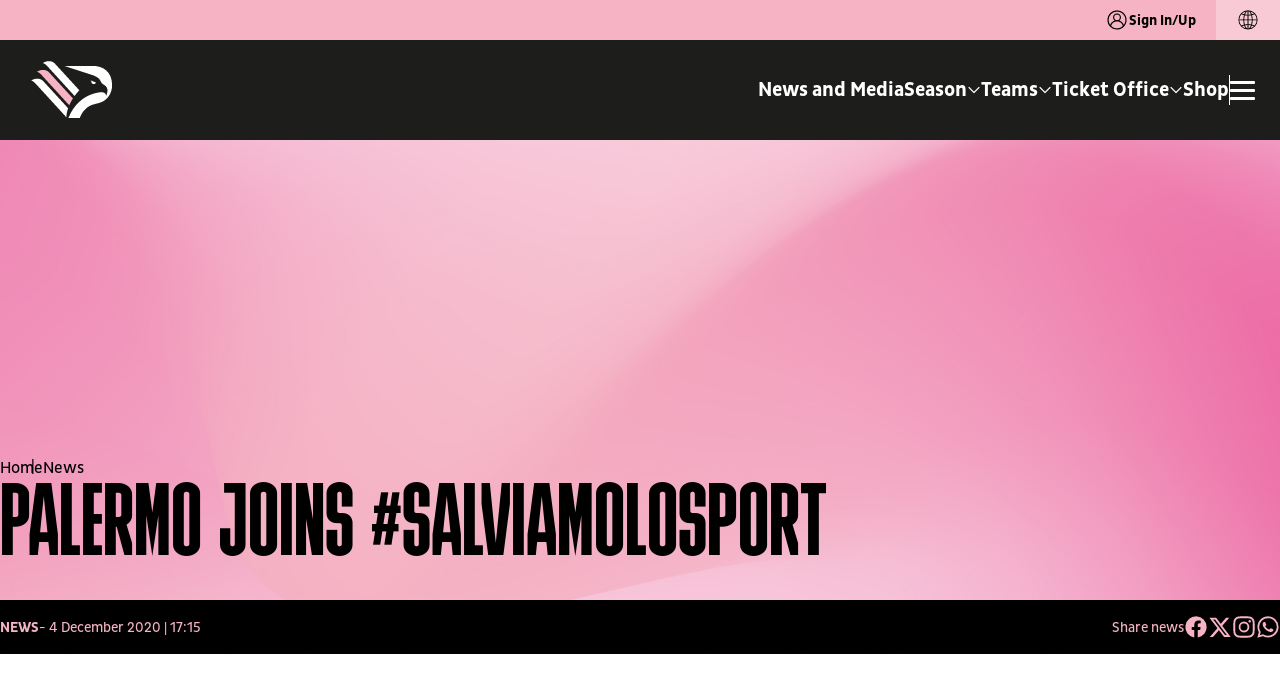

--- FILE ---
content_type: text/html; charset=utf-8
request_url: https://www.palermofc.com/en/news/palermo-joins-salviamolosport
body_size: 22324
content:
<!DOCTYPE html><html lang="en" data-sentry-component="RootLayout" data-sentry-source-file="layout.tsx"><head><meta charSet="utf-8"/><meta name="viewport" content="width=device-width, initial-scale=1"/><meta name="viewport" content="viewport-fit=cover, width=device-width, initial-scale=1.0, minimum-scale=1.0, maximum-scale=1.0, user-scalable=no" data-sentry-element="meta" data-sentry-source-file="layout.tsx"/><link rel="stylesheet" href="/_next/static/css/1ea4643132629a4e.css" data-precedence="next"/><link rel="stylesheet" href="/_next/static/css/2fcf90421a95c240.css" data-precedence="next"/><link rel="stylesheet" href="/_next/static/css/d8d898a1a433f1f4.css" data-precedence="next"/><link rel="stylesheet" href="/_next/static/css/35249f7291ff573a.css" data-precedence="next"/><link rel="stylesheet" href="/_next/static/css/6eab72abf14c8d00.css" data-precedence="next"/><link rel="stylesheet" href="/_next/static/css/b5d0d7e43c7999af.css" data-precedence="next"/><link rel="stylesheet" href="/_next/static/css/91a30aa4b8db772e.css" data-precedence="next"/><link rel="stylesheet" href="/_next/static/css/eafb5599dbcf836f.css" data-precedence="next"/><link rel="stylesheet" href="/_next/static/css/c50799f785291af1.css" data-precedence="next"/><link rel="stylesheet" href="/_next/static/css/ccaf307bd7d763f6.css" data-precedence="next"/><link rel="stylesheet" href="/_next/static/css/078d34520e659044.css" data-precedence="next"/><link rel="stylesheet" href="/_next/static/css/2d98f71f112ddae2.css" data-precedence="next"/><link rel="stylesheet" href="/_next/static/css/a49515ea2e37ba7d.css" data-precedence="next"/><link rel="preload" as="script" fetchPriority="low" href="/_next/static/chunks/webpack-41451740ca221199.js"/><script src="/_next/static/chunks/4bd1b696-f361f97f20afd1d0.js" async=""></script><script src="/_next/static/chunks/9730-dc3d95088a8806df.js" async=""></script><script src="/_next/static/chunks/main-app-fc9b9f9a6de51304.js" async=""></script><script src="/_next/static/chunks/8500-b32e138bfc56baf6.js" async=""></script><script src="/_next/static/chunks/8409-f365b3230a7d553d.js" async=""></script><script src="/_next/static/chunks/341-3eade6485098e053.js" async=""></script><script src="/_next/static/chunks/5772-b265d0617d90c97d.js" async=""></script><script src="/_next/static/chunks/2656-06cdf482aa01c861.js" async=""></script><script src="/_next/static/chunks/app/%5Blocale%5D/layout-0997227762451bf8.js" async=""></script><script src="/_next/static/chunks/app/layout-31aaf23a073c689e.js" async=""></script><script src="/_next/static/chunks/app/%5Blocale%5D/not-found-3881b3786003b6c6.js" async=""></script><script src="/_next/static/chunks/dc112a36-9d46737db45100d0.js" async=""></script><script src="/_next/static/chunks/baaef827-cb4400099785b4b2.js" async=""></script><script src="/_next/static/chunks/b0cf6a10-7b388733598ab8de.js" async=""></script><script src="/_next/static/chunks/c15bf2b0-d847e129738d12a4.js" async=""></script><script src="/_next/static/chunks/9727-3823c25b3b0ce1da.js" async=""></script><script src="/_next/static/chunks/7590-401c01c37828d070.js" async=""></script><script src="/_next/static/chunks/8419-f31af70de673a618.js" async=""></script><script src="/_next/static/chunks/app/%5Blocale%5D/(home)/page-dce0c0c92d345811.js" async=""></script><meta name="format-detection" content="telephone=no, date=no, email=no, address=no" data-sentry-element="meta" data-sentry-source-file="layout.tsx"/><meta name="theme-color" content="#F5B3C4" data-sentry-element="meta" data-sentry-source-file="layout.tsx"/><meta name="msapplication-TileColor" content="#F5B3C4" data-sentry-element="meta" data-sentry-source-file="layout.tsx"/><link rel="icon" href="/favicon/favicon.ico" sizes="any"/><link rel="icon" href="/favicon/favicon-16x16.png" type="image/png" sizes="16x16"/><link rel="icon" href="/favicon/favicon-32x32.png" type="image/png" sizes="32x32"/><link rel="icon" href="/favicon/favicon-96x96.png" type="image/png" sizes="96x96"/><link rel="apple-touch-icon" href="/favicon/apple-touch-icon.png"/><link rel="apple-touch-icon" href="/favicon/apple-touch-icon-57x57.png" sizes="57x57"/><link rel="apple-touch-icon" href="/favicon/apple-touch-icon-60x60.png" sizes="60x60"/><link rel="apple-touch-icon" href="/favicon/apple-touch-icon-72x72.png" sizes="72x72"/><link rel="apple-touch-icon" href="/favicon/apple-touch-icon-76x76.png" sizes="76x76"/><link rel="apple-touch-icon" href="/favicon/apple-touch-icon-114x114.png" sizes="114x114"/><link rel="apple-touch-icon" href="/favicon/apple-touch-icon-120x120.png" sizes="120x120"/><link rel="apple-touch-icon" href="/favicon/apple-touch-icon-144x144.png" sizes="144x144"/><link rel="apple-touch-icon" href="/favicon/apple-touch-icon-152x152.png" sizes="152x152"/><link rel="apple-touch-icon" href="/favicon/apple-touch-icon-180x180.png" sizes="180x180"/><meta name="msapplication-TileImage" content="/favicon/ms-icon-144x144.png" data-sentry-element="meta" data-sentry-source-file="layout.tsx"/><title>PALERMO JOINS #SALVIAMOLOSPORT | Palermo F.C.</title><meta name="description" content="Read &quot; PALERMO JOINS #SALVIAMOLOSPORT&quot; on the official Palermo F.C. website. "/><link rel="canonical" href="https://www.palermofc.com/en/news/palermo-joins-salviamolosport"/><link rel="alternate" hrefLang="it" href="https://www.palermofc.com/it/news/il-palermo-aderisce-a-salviamolosport"/><link rel="alternate" hrefLang="en" href="https://www.palermofc.com/en/news/palermo-joins-salviamolosport"/><link rel="alternate" hrefLang="x-default" href="https://www.palermofc.com/en/news/palermo-joins-salviamolosport"/><meta property="og:title" content="PALERMO JOINS #SALVIAMOLOSPORT  - Palermo F.C."/><meta property="og:description" content="Read &quot; PALERMO JOINS #SALVIAMOLOSPORT&quot; on the official Palermo F.C. website. "/><meta property="og:url" content="https://www.palermofc.com/en/news/palermo-joins-salviamolosport"/><meta property="og:site_name" content="Palermo F.C."/><meta property="og:locale" content="en_US"/><meta property="og:image:width" content="2000"/><meta property="og:image:height" content="1125"/><meta property="og:image" content="https://assets.palermofc.com/wp-content/uploads/news/18621/18621-o.jpg"/><meta property="og:image:type" content="image/jpeg"/><meta property="og:type" content="article"/><meta name="twitter:card" content="summary_large_image"/><meta name="twitter:title" content="PALERMO JOINS #SALVIAMOLOSPORT  - Palermo F.C."/><meta name="twitter:description" content="Read &quot; PALERMO JOINS #SALVIAMOLOSPORT&quot; on the official Palermo F.C. website. "/><meta name="twitter:image:width" content="2000"/><meta name="twitter:image:height" content="1125"/><meta name="twitter:image" content="https://assets.palermofc.com/wp-content/uploads/news/18621/18621-o.jpg"/><meta name="twitter:image:type" content="image/jpeg"/><meta name="sentry-trace" content="1b6959d73a927ec2fcf87bbaaf3660d2-a137a423f78d1329-1"/><meta name="baggage" content="sentry-environment=production,sentry-release=2ef0e334d7b506660c650ca6a7ef50c459f13fca,sentry-public_key=047a5090e33a03b7955d85655dc27cd7,sentry-trace_id=1b6959d73a927ec2fcf87bbaaf3660d2,sentry-org_id=4509073051287552,sentry-transaction=GET%20%2F%5Blocale%5D%2F%5B...slug%5D,sentry-sampled=true,sentry-sample_rand=0.9983347264877691,sentry-sample_rate=1"/><script src="/_next/static/chunks/polyfills-42372ed130431b0a.js" noModule=""></script></head><body class="body-main"><script src="https://www.youtube.com/iframe_api"></script><header class="header    web-context" data-sentry-component="HeaderMenu" data-sentry-source-file="index.tsx"><div class="top-bar web"><span class="top-bar__text"><button class="login"><svg aria-hidden="true" class="icon" xmlns="http://www.w3.org/2000/svg" shape-rendering="geometricPrecision" data-sentry-element="svg" data-sentry-component="Icon" data-sentry-source-file="index.tsx"><use href="/sprite.svg#ico_user" data-sentry-element="use" data-sentry-source-file="index.tsx"></use></svg>Sign In/Up</button></span><div class="top-bar__language"><div class="lang-switch" data-sentry-component="LangSwitch" data-sentry-source-file="index.tsx"><button class="lang-switch__toggle" data-close="true"><div class="lang-switch__title"><svg aria-hidden="true" class="icon" xmlns="http://www.w3.org/2000/svg" shape-rendering="geometricPrecision" data-sentry-element="svg" data-sentry-component="Icon" data-sentry-source-file="index.tsx"><use href="/sprite.svg#ico_language" data-sentry-element="use" data-sentry-source-file="index.tsx"></use></svg></div></button></div></div></div><div class="header__wrapper headroom headroom--top web"><div class="header__inner"><div class="header__logo"><a title="Homepage" data-sentry-element="Link" data-sentry-source-file="index.tsx" href="/en"><svg aria-hidden="true" class="icon" xmlns="http://www.w3.org/2000/svg" shape-rendering="geometricPrecision" data-sentry-element="svg" data-sentry-component="Icon" data-sentry-source-file="index.tsx"><use href="/sprite.svg#ico_Logo" data-sentry-element="use" data-sentry-source-file="index.tsx"></use></svg></a></div><div class="header__menu-wrap"><div class="header__menu"><nav class="main-menu"><ul class="menu" itemScope="" itemType="http://www.schema.org/SiteNavigationElement"><li class="menu-item"><a target="_self" class="nav-link" href="/en/news">News and Media</a></li><li class="megamenu-item menu-item "><a class="dropdown-toggle nav-link" href="#"><span>Season</span><div class="submenu-indicator"><svg aria-hidden="true" class="icon" xmlns="http://www.w3.org/2000/svg" shape-rendering="geometricPrecision" data-sentry-element="svg" data-sentry-component="Icon" data-sentry-source-file="index.tsx"><use href="/sprite.svg#ico_chevron-down" data-sentry-element="use" data-sentry-source-file="index.tsx"></use></svg></div></a><div class="megamenu-container"><ul class="dropdown-menu"><li class="megamenu-item back-button menu-item"><div class="wrap-img"><picture></picture><div class="wrap-bg"><img alt="Palermo FC" loading="lazy" width="130" height="225" decoding="async" data-nimg="1" style="color:transparent" srcSet="/_next/image?url=%2Fassets%2Fimages%2F1900.svg&amp;w=256&amp;q=75 1x, /_next/image?url=%2Fassets%2Fimages%2F1900.svg&amp;w=384&amp;q=75 2x" src="/_next/image?url=%2Fassets%2Fimages%2F1900.svg&amp;w=384&amp;q=75"/></div></div><a class="label" href="#"><div class="wrap-text"><span class="cta">Season</span></div></a></li><li class="megamenu-item menu-item"><div class="wrap-img"><picture></picture><div class="wrap-bg"><img alt="Palermo FC" loading="lazy" width="130" height="225" decoding="async" data-nimg="1" style="color:transparent" srcSet="/_next/image?url=%2Fassets%2Fimages%2F1900.svg&amp;w=256&amp;q=75 1x, /_next/image?url=%2Fassets%2Fimages%2F1900.svg&amp;w=384&amp;q=75 2x" src="/_next/image?url=%2Fassets%2Fimages%2F1900.svg&amp;w=384&amp;q=75"/></div></div><a target="_self" class="dropdown-item" href="/en/2526/season"><div class="wrap-text"><span class="cta">Fixtures</span></div></a></li><li class="megamenu-item menu-item"><div class="wrap-img"><picture></picture><div class="wrap-bg"><img alt="Palermo FC" loading="lazy" width="130" height="225" decoding="async" data-nimg="1" style="color:transparent" srcSet="/_next/image?url=%2Fassets%2Fimages%2F1900.svg&amp;w=256&amp;q=75 1x, /_next/image?url=%2Fassets%2Fimages%2F1900.svg&amp;w=384&amp;q=75 2x" src="/_next/image?url=%2Fassets%2Fimages%2F1900.svg&amp;w=384&amp;q=75"/></div></div><a target="_self" class="dropdown-item" href="/en/2526/season/standings"><div class="wrap-text"><span class="cta">Standings</span></div></a></li><li class="megamenu-item menu-item"><div class="wrap-img"><picture></picture><div class="wrap-bg"><img alt="Palermo FC" loading="lazy" width="130" height="225" decoding="async" data-nimg="1" style="color:transparent" srcSet="/_next/image?url=%2Fassets%2Fimages%2F1900.svg&amp;w=256&amp;q=75 1x, /_next/image?url=%2Fassets%2Fimages%2F1900.svg&amp;w=384&amp;q=75 2x" src="/_next/image?url=%2Fassets%2Fimages%2F1900.svg&amp;w=384&amp;q=75"/></div></div><a target="_self" class="dropdown-item" href="/en/partners-en"><div class="wrap-text"><span class="cta">Partners</span></div></a></li></ul><div class="megamenu-backdrop"></div></div></li><li class="megamenu-item menu-item "><a class="dropdown-toggle nav-link" href="#"><span>Teams</span><div class="submenu-indicator"><svg aria-hidden="true" class="icon" xmlns="http://www.w3.org/2000/svg" shape-rendering="geometricPrecision" data-sentry-element="svg" data-sentry-component="Icon" data-sentry-source-file="index.tsx"><use href="/sprite.svg#ico_chevron-down" data-sentry-element="use" data-sentry-source-file="index.tsx"></use></svg></div></a><div class="megamenu-container"><ul class="dropdown-menu"><li class="megamenu-item back-button menu-item"><div class="wrap-img"><picture></picture><div class="wrap-bg"><img alt="Palermo FC" loading="lazy" width="130" height="225" decoding="async" data-nimg="1" style="color:transparent" srcSet="/_next/image?url=%2Fassets%2Fimages%2F1900.svg&amp;w=256&amp;q=75 1x, /_next/image?url=%2Fassets%2Fimages%2F1900.svg&amp;w=384&amp;q=75 2x" src="/_next/image?url=%2Fassets%2Fimages%2F1900.svg&amp;w=384&amp;q=75"/></div></div><a class="label" href="#"><div class="wrap-text"><span class="cta">Teams</span></div></a></li><li class="megamenu-item menu-item"><div class="wrap-img"><picture></picture><div class="wrap-bg"><img alt="Palermo FC" loading="lazy" width="130" height="225" decoding="async" data-nimg="1" style="color:transparent" srcSet="/_next/image?url=%2Fassets%2Fimages%2F1900.svg&amp;w=256&amp;q=75 1x, /_next/image?url=%2Fassets%2Fimages%2F1900.svg&amp;w=384&amp;q=75 2x" src="/_next/image?url=%2Fassets%2Fimages%2F1900.svg&amp;w=384&amp;q=75"/></div></div><a target="_self" class="dropdown-item" href="/en/2526/teams/first-team"><div class="wrap-text"><span class="cta">First Team</span></div></a></li><li class="megamenu-item menu-item"><div class="wrap-img"><picture></picture><div class="wrap-bg"><img alt="Palermo FC" loading="lazy" width="130" height="225" decoding="async" data-nimg="1" style="color:transparent" srcSet="/_next/image?url=%2Fassets%2Fimages%2F1900.svg&amp;w=256&amp;q=75 1x, /_next/image?url=%2Fassets%2Fimages%2F1900.svg&amp;w=384&amp;q=75 2x" src="/_next/image?url=%2Fassets%2Fimages%2F1900.svg&amp;w=384&amp;q=75"/></div></div><a target="_self" class="dropdown-item" href="/en/2526/teams/women/palermo-women-103269"><div class="wrap-text"><span class="cta">Palermo Women</span></div></a></li><li class="megamenu-item menu-item"><div class="wrap-img"><picture></picture><div class="wrap-bg"><img alt="Palermo FC" loading="lazy" width="130" height="225" decoding="async" data-nimg="1" style="color:transparent" srcSet="/_next/image?url=%2Fassets%2Fimages%2F1900.svg&amp;w=256&amp;q=75 1x, /_next/image?url=%2Fassets%2Fimages%2F1900.svg&amp;w=384&amp;q=75 2x" src="/_next/image?url=%2Fassets%2Fimages%2F1900.svg&amp;w=384&amp;q=75"/></div></div><a target="_self" class="dropdown-item" href="/en/2526/teams/youth-sector"><div class="wrap-text"><span class="cta">Youth Sector</span></div></a></li></ul><div class="megamenu-backdrop"></div></div></li><li class="megamenu-item menu-item "><a class="dropdown-toggle nav-link" href="#"><span>Ticket Office</span><div class="submenu-indicator"><svg aria-hidden="true" class="icon" xmlns="http://www.w3.org/2000/svg" shape-rendering="geometricPrecision" data-sentry-element="svg" data-sentry-component="Icon" data-sentry-source-file="index.tsx"><use href="/sprite.svg#ico_chevron-down" data-sentry-element="use" data-sentry-source-file="index.tsx"></use></svg></div></a><div class="megamenu-container"><ul class="dropdown-menu"><li class="megamenu-item back-button menu-item"><div class="wrap-img"><picture></picture><div class="wrap-bg"><img alt="Palermo FC" loading="lazy" width="130" height="225" decoding="async" data-nimg="1" style="color:transparent" srcSet="/_next/image?url=%2Fassets%2Fimages%2F1900.svg&amp;w=256&amp;q=75 1x, /_next/image?url=%2Fassets%2Fimages%2F1900.svg&amp;w=384&amp;q=75 2x" src="/_next/image?url=%2Fassets%2Fimages%2F1900.svg&amp;w=384&amp;q=75"/></div></div><a class="label" href="#"><div class="wrap-text"><span class="cta">Ticket Office</span></div></a></li><li class="megamenu-item menu-item"><div class="wrap-img"><picture></picture><div class="wrap-bg"><img alt="Palermo FC" loading="lazy" width="130" height="225" decoding="async" data-nimg="1" style="color:transparent" srcSet="/_next/image?url=%2Fassets%2Fimages%2F1900.svg&amp;w=256&amp;q=75 1x, /_next/image?url=%2Fassets%2Fimages%2F1900.svg&amp;w=384&amp;q=75 2x" src="/_next/image?url=%2Fassets%2Fimages%2F1900.svg&amp;w=384&amp;q=75"/></div></div><a target="_self" class="dropdown-item" href="https://biglietteria.palermofc.com/"><div class="wrap-text"><span class="cta">Buy your ticket</span></div></a></li><li class="megamenu-item menu-item"><div class="wrap-img"><picture></picture><div class="wrap-bg"><img alt="Palermo FC" loading="lazy" width="130" height="225" decoding="async" data-nimg="1" style="color:transparent" srcSet="/_next/image?url=%2Fassets%2Fimages%2F1900.svg&amp;w=256&amp;q=75 1x, /_next/image?url=%2Fassets%2Fimages%2F1900.svg&amp;w=384&amp;q=75 2x" src="/_next/image?url=%2Fassets%2Fimages%2F1900.svg&amp;w=384&amp;q=75"/></div></div><a target="_self" class="dropdown-item" href="/en/rosanero-experience"><div class="wrap-text"><span class="cta">Rosanero Experiences</span></div></a></li><li class="megamenu-item menu-item"><div class="wrap-img"><picture></picture><div class="wrap-bg"><img alt="Palermo FC" loading="lazy" width="130" height="225" decoding="async" data-nimg="1" style="color:transparent" srcSet="/_next/image?url=%2Fassets%2Fimages%2F1900.svg&amp;w=256&amp;q=75 1x, /_next/image?url=%2Fassets%2Fimages%2F1900.svg&amp;w=384&amp;q=75 2x" src="/_next/image?url=%2Fassets%2Fimages%2F1900.svg&amp;w=384&amp;q=75"/></div></div><a target="_self" class="dropdown-item" href="/en/ticketing-gift-card"><div class="wrap-text"><span class="cta">Ticketing Gift Card</span></div></a></li><li class="megamenu-item menu-item"><div class="wrap-img"><picture></picture><div class="wrap-bg"><img alt="Palermo FC" loading="lazy" width="130" height="225" decoding="async" data-nimg="1" style="color:transparent" srcSet="/_next/image?url=%2Fassets%2Fimages%2F1900.svg&amp;w=256&amp;q=75 1x, /_next/image?url=%2Fassets%2Fimages%2F1900.svg&amp;w=384&amp;q=75 2x" src="/_next/image?url=%2Fassets%2Fimages%2F1900.svg&amp;w=384&amp;q=75"/></div></div><a target="_blank" class="dropdown-item" href="https://palermofc.vivaticket.it/index.php?nvpg%5Bsellshow%5D=&amp;cmd=ShowTdtListType&amp;qubsq=b8eac4af-f69a-4c8f-b9f0-cf0f12fc4882&amp;qubsp=48390629-9e96-49ad-a93b-5391859f2159&amp;qubsts=1747141162&amp;qubsc=bestunion&amp;qubse=vivabshow1&amp;qubsrt=Safetynet&amp;qubsh=865548a2be30c9fa3a07e7b548242278"><div class="wrap-text"><span class="cta">Fidelity Card</span></div></a></li></ul><div class="megamenu-backdrop"></div></div></li><li class="menu-item"><a target="_blank" class="nav-link" href="https://store.palermofc.com/en/">Shop</a></li></ul></nav></div><div class="header__burger"><div class="header__divisor"></div><button class="header__burger-toggle" aria-label="Apri/Chiudi il Menu"><span class="header__burger-line"></span><span class="header__burger-line"></span><span class="header__burger-line"></span></button></div></div></div></div><div class="burger "><div class="burger__top web"></div><div class="burger__wrapper"><div class="burger__close"><button class="burger__close--button"><svg aria-hidden="true" class="icon" xmlns="http://www.w3.org/2000/svg" shape-rendering="geometricPrecision" data-sentry-element="svg" data-sentry-component="Icon" data-sentry-source-file="index.tsx"><use href="/sprite.svg#ico_close" data-sentry-element="use" data-sentry-source-file="index.tsx"></use></svg></button></div><div class="burger__sign"><button class="button-secondary magenta">Sign In/Up<svg aria-hidden="true" class="icon" xmlns="http://www.w3.org/2000/svg" shape-rendering="geometricPrecision" data-sentry-element="svg" data-sentry-component="Icon" data-sentry-source-file="index.tsx"><use href="/sprite.svg#ico_arrow-right" data-sentry-element="use" data-sentry-source-file="index.tsx"></use></svg></button></div><div class="burger__menu-wrap"><nav class="main-menu "><ul class="menu" itemScope="" itemType="http://www.schema.org/SiteNavigationElement"><li class="menu-item"><a class="nav-link" href="/en/news">News and Media</a></li><li class="megamenu-item menu-item "><a class="dropdown-toggle nav-link" href="#"><span>Season</span><div class="submenu-indicator"><svg aria-hidden="true" class="icon" xmlns="http://www.w3.org/2000/svg" shape-rendering="geometricPrecision" data-sentry-element="svg" data-sentry-component="Icon" data-sentry-source-file="index.tsx"><use href="/sprite.svg#ico_arrow-right" data-sentry-element="use" data-sentry-source-file="index.tsx"></use></svg></div></a><div class="megamenu-container"><ul class="dropdown-menu"><li class="megamenu-item back-button menu-item"><a class="label" href="#">Season</a></li><li class="megamenu-item menu-item"><a target="" class="dropdown-item" href="/en/2526/season">Fixtures</a></li><li class="megamenu-item menu-item"><a target="" class="dropdown-item" href="/en/2526/season/standings">Standings</a></li><li class="megamenu-item menu-item"><a target="" class="dropdown-item" href="/en/partners-en">Partners</a></li></ul></div></li><li class="megamenu-item menu-item "><a class="dropdown-toggle nav-link" href="#"><span>Teams</span><div class="submenu-indicator"><svg aria-hidden="true" class="icon" xmlns="http://www.w3.org/2000/svg" shape-rendering="geometricPrecision" data-sentry-element="svg" data-sentry-component="Icon" data-sentry-source-file="index.tsx"><use href="/sprite.svg#ico_arrow-right" data-sentry-element="use" data-sentry-source-file="index.tsx"></use></svg></div></a><div class="megamenu-container"><ul class="dropdown-menu"><li class="megamenu-item back-button menu-item"><a class="label" href="#">Teams</a></li><li class="megamenu-item menu-item"><a target="" class="dropdown-item" href="/en/2526/teams/first-team">First Team</a></li><li class="megamenu-item menu-item"><a target="" class="dropdown-item" href="/en/2526/teams/women/palermo-women-103269">Palermo Women</a></li><li class="megamenu-item menu-item"><a target="" class="dropdown-item" href="/en/2526/teams/youth-sector">Youth Sector</a></li></ul></div></li><li class="megamenu-item menu-item "><a class="dropdown-toggle nav-link" href="#"><span>Ticket Office</span><div class="submenu-indicator"><svg aria-hidden="true" class="icon" xmlns="http://www.w3.org/2000/svg" shape-rendering="geometricPrecision" data-sentry-element="svg" data-sentry-component="Icon" data-sentry-source-file="index.tsx"><use href="/sprite.svg#ico_arrow-right" data-sentry-element="use" data-sentry-source-file="index.tsx"></use></svg></div></a><div class="megamenu-container"><ul class="dropdown-menu"><li class="megamenu-item back-button menu-item"><a class="label" href="#">Ticket Office</a></li><li class="megamenu-item menu-item"><a target="" class="dropdown-item" href="https://biglietteria.palermofc.com/">Buy your ticket</a></li><li class="megamenu-item menu-item"><a target="" class="dropdown-item" href="/en/rosanero-experience">Rosanero Experiences</a></li><li class="megamenu-item menu-item"><a target="" class="dropdown-item" href="/en/ticketing-gift-card">Ticketing Gift Card</a></li><li class="megamenu-item menu-item"><a target="_blank" class="dropdown-item" href="https://palermofc.vivaticket.it/index.php?nvpg%5Bsellshow%5D=&amp;cmd=ShowTdtListType&amp;qubsq=b8eac4af-f69a-4c8f-b9f0-cf0f12fc4882&amp;qubsp=48390629-9e96-49ad-a93b-5391859f2159&amp;qubsts=1747141162&amp;qubsc=bestunion&amp;qubse=vivabshow1&amp;qubsrt=Safetynet&amp;qubsh=865548a2be30c9fa3a07e7b548242278">Fidelity Card</a></li></ul></div></li><li class="menu-item"><a class="nav-link" href="https://store.palermofc.com/en/">Shop</a></li></ul></nav><nav class="secondary-menu"><ul class="menu" itemScope="" itemType="http://www.schema.org/SiteNavigationElement"><li class="menu-item"><a target="_self" class="nav-link" href="/en/reserved-area/rosanero-feed">Fun Area</a></li><li class="megamenu-item menu-item "><a class="dropdown-toggle nav-link" href="#"><span>Club</span><div class="submenu-indicator"><svg aria-hidden="true" class="icon" xmlns="http://www.w3.org/2000/svg" shape-rendering="geometricPrecision" data-sentry-element="svg" data-sentry-component="Icon" data-sentry-source-file="index.tsx"><use href="/sprite.svg#ico_arrow-right" data-sentry-element="use" data-sentry-source-file="index.tsx"></use></svg></div></a><div class="megamenu-container" style="top:-0px"><ul class="dropdown-menu"><li class="megamenu-item back-button menu-item"><a class="label" href="#">Club</a></li><li class="megamenu-item menu-item"><a class="dropdown-item" href="/en/training-center">CFA - Torretta</a></li><li class="megamenu-item menu-item"><a class="dropdown-item" href="/en/renzo-barbera-stadium">Renzo Barbera Stadium</a></li><li class="megamenu-item menu-item"><a class="dropdown-item" href="/en/history">The history</a></li><li class="megamenu-item menu-item"><a class="dropdown-item" href="/en/palermo-in-the-community">Palermo in the Community</a></li></ul></div></li><li class="megamenu-item menu-item "><a class="dropdown-toggle nav-link" href="#"><span>Society</span><div class="submenu-indicator"><svg aria-hidden="true" class="icon" xmlns="http://www.w3.org/2000/svg" shape-rendering="geometricPrecision" data-sentry-element="svg" data-sentry-component="Icon" data-sentry-source-file="index.tsx"><use href="/sprite.svg#ico_arrow-right" data-sentry-element="use" data-sentry-source-file="index.tsx"></use></svg></div></a><div class="megamenu-container" style="top:-0px"><ul class="dropdown-menu"><li class="megamenu-item back-button menu-item"><a class="label" href="#">Society</a></li><li class="megamenu-item menu-item"><a class="dropdown-item" href="/en/new-story">A new history</a></li><li class="megamenu-item menu-item"><a class="dropdown-item" href="/en/organizational-chart">Organizational Chart</a></li><li class="megamenu-item menu-item"><a class="dropdown-item" href="/en/codice-etico">Code of Ethics Palermo Football Club S.p.A.</a></li><li class="megamenu-item menu-item"><a class="dropdown-item" href="/en/safeguarding-and-child-protection">Safeguarding and child protection</a></li></ul></div></li></ul></nav></div></div><div class="burger__bottom"><div class="social-links white" data-sentry-component="SocialLinks" data-sentry-source-file="index.tsx"><a target="_blank" rel="noopener noreferrer" title="facebook" href="https://www.facebook.com/palermofficial/"><svg aria-hidden="true" class="icon" xmlns="http://www.w3.org/2000/svg" shape-rendering="geometricPrecision" data-sentry-element="svg" data-sentry-component="Icon" data-sentry-source-file="index.tsx"><use href="/sprite.svg#ico_facebook" data-sentry-element="use" data-sentry-source-file="index.tsx"></use></svg></a><a target="_blank" rel="noopener noreferrer" title="instagram" href="https://www.instagram.com/palermofficial/"><svg aria-hidden="true" class="icon" xmlns="http://www.w3.org/2000/svg" shape-rendering="geometricPrecision" data-sentry-element="svg" data-sentry-component="Icon" data-sentry-source-file="index.tsx"><use href="/sprite.svg#ico_instagram" data-sentry-element="use" data-sentry-source-file="index.tsx"></use></svg></a><a target="_blank" rel="noopener noreferrer" title="youtube" href="https://www.youtube.com/channel/UCaukkygjq_dFpjmjU-dZAjA"><svg aria-hidden="true" class="icon" xmlns="http://www.w3.org/2000/svg" shape-rendering="geometricPrecision" data-sentry-element="svg" data-sentry-component="Icon" data-sentry-source-file="index.tsx"><use href="/sprite.svg#ico_youtube" data-sentry-element="use" data-sentry-source-file="index.tsx"></use></svg></a><a target="_blank" rel="noopener noreferrer" title="twitter" href="https://x.com/Palermofficial"><svg aria-hidden="true" class="icon" xmlns="http://www.w3.org/2000/svg" shape-rendering="geometricPrecision" data-sentry-element="svg" data-sentry-component="Icon" data-sentry-source-file="index.tsx"><use href="/sprite.svg#ico_twitter" data-sentry-element="use" data-sentry-source-file="index.tsx"></use></svg></a><a target="_blank" rel="noopener noreferrer" title="linkedin" href="https://www.linkedin.com/company/palermocalcio/"><svg aria-hidden="true" class="icon" xmlns="http://www.w3.org/2000/svg" shape-rendering="geometricPrecision" data-sentry-element="svg" data-sentry-component="Icon" data-sentry-source-file="index.tsx"><use href="/sprite.svg#ico_linkedin" data-sentry-element="use" data-sentry-source-file="index.tsx"></use></svg></a><a target="_blank" rel="noopener noreferrer" title="tiktok" href="https://www.tiktok.com/@palermofficial/"><svg aria-hidden="true" class="icon" xmlns="http://www.w3.org/2000/svg" shape-rendering="geometricPrecision" data-sentry-element="svg" data-sentry-component="Icon" data-sentry-source-file="index.tsx"><use href="/sprite.svg#ico_tiktok" data-sentry-element="use" data-sentry-source-file="index.tsx"></use></svg></a><a target="_blank" rel="noopener noreferrer" title="whatsapp-1" href="https://whatsapp.com/channel/0029VadbHewFi8xVZzwihe2U"><svg aria-hidden="true" class="icon" xmlns="http://www.w3.org/2000/svg" shape-rendering="geometricPrecision" data-sentry-element="svg" data-sentry-component="Icon" data-sentry-source-file="index.tsx"><use href="/sprite.svg#ico_whatsapp-1" data-sentry-element="use" data-sentry-source-file="index.tsx"></use></svg></a><a target="_blank" rel="noopener noreferrer" title="spotify" href="https://open.spotify.com/show/6ufmE8OgfmwBEnwNPBY5vt"><svg aria-hidden="true" class="icon" xmlns="http://www.w3.org/2000/svg" shape-rendering="geometricPrecision" data-sentry-element="svg" data-sentry-component="Icon" data-sentry-source-file="index.tsx"><use href="/sprite.svg#ico_spotify" data-sentry-element="use" data-sentry-source-file="index.tsx"></use></svg></a></div></div></div></header><div class="menu-bottom-wrap " data-sentry-component="MenuBottom" data-sentry-source-file="index.tsx"><div class="menu-bottom"><div class="menu-bottom__wrapper"><a class="menu-bottom__item " title="News" href="/en/news"><svg aria-hidden="true" class="icon" xmlns="http://www.w3.org/2000/svg" shape-rendering="geometricPrecision" data-sentry-element="svg" data-sentry-component="Icon" data-sentry-source-file="index.tsx"><use href="/sprite.svg#ico_news" data-sentry-element="use" data-sentry-source-file="index.tsx"></use></svg>News</a><div class="menu-bottom__item--separator"></div><a class="menu-bottom__item " title="Store" href="https://store.palermofc.com/en/"><svg aria-hidden="true" class="icon" xmlns="http://www.w3.org/2000/svg" shape-rendering="geometricPrecision" data-sentry-element="svg" data-sentry-component="Icon" data-sentry-source-file="index.tsx"><use href="/sprite.svg#ico_store" data-sentry-element="use" data-sentry-source-file="index.tsx"></use></svg>Store</a><div class="menu-bottom__item--separator"></div><a class="menu-bottom__item " title="Tickets" href="https://palermofc.vivaticket.it/en?qubsq=c98db1fd-5e29-4366-8a55-92b741a43103&amp;qubsp=35b91a99-9390-4e5f-99a7-299e7f9cc70e&amp;qubsts=1749639455&amp;qubsc=bestunion&amp;qubse=vivabshow1&amp;qubsrt=Safetynet&amp;qubsh=ce47af47aee6d42b77a79741eac539cd"><svg aria-hidden="true" class="icon" xmlns="http://www.w3.org/2000/svg" shape-rendering="geometricPrecision" data-sentry-element="svg" data-sentry-component="Icon" data-sentry-source-file="index.tsx"><use href="/sprite.svg#ico_ticket" data-sentry-element="use" data-sentry-source-file="index.tsx"></use></svg>Tickets</a><div class="menu-bottom__item--separator"></div><a class="menu-bottom__item " title="Fun Area" href="/it/reserved-area/rosanero-feed"><svg aria-hidden="true" class="icon" xmlns="http://www.w3.org/2000/svg" shape-rendering="geometricPrecision" data-sentry-element="svg" data-sentry-component="Icon" data-sentry-source-file="index.tsx"><use href="/sprite.svg#ico_feed" data-sentry-element="use" data-sentry-source-file="index.tsx"></use></svg>Fun Area</a></div></div></div><main><script type="application/ld+json">{"@context":"https://schema.org","@graph":[{"@type":"WebPage","@id":"https://www.palermofc.com/en/news/palermo-joins-salviamolosport","url":"https://www.palermofc.com/en/news/palermo-joins-salviamolosport","name":"PALERMO JOINS #SALVIAMOLOSPORT  - Palermo F.C.","isPartOf":{"@id":"https://www.palermofc.com/it/#website"},"primaryImageOfPage":{"@id":"https://www.palermofc.com/en/news/palermo-joins-salviamolosport/#primaryimage"},"image":{"@id":"https://www.palermofc.com/en/news/palermo-joins-salviamolosport/#primaryimage"},"thumbnailUrl":"https://assets.palermofc.com/wp-content/uploads/news/18621/18621-o.jpg","datePublished":"2020-12-04T16:15:00+00:00","description":"Read \" PALERMO JOINS #SALVIAMOLOSPORT\" on the official Palermo F.C. website.","breadcrumb":{"@id":"https://www.palermofc.com/en/news/palermo-joins-salviamolosport/#breadcrumb"},"inLanguage":"en-US","potentialAction":[{"@type":"ReadAction","target":["https://www.palermofc.com/en/news/palermo-joins-salviamolosport"]}]},{"@type":"ImageObject","inLanguage":"en-US","@id":"https://www.palermofc.com/en/news/palermo-joins-salviamolosport/#primaryimage","url":"https://assets.palermofc.com/wp-content/uploads/news/18621/18621-o.jpg","contentUrl":"https://assets.palermofc.com/wp-content/uploads/news/18621/18621-o.jpg","width":2000,"height":1125},{"@type":"BreadcrumbList","@id":"https://www.palermofc.com/en/news/palermo-joins-salviamolosport/#breadcrumb","itemListElement":[{"@type":"ListItem","position":1,"name":"Home","item":"https://www.palermofc.com/en"},{"@type":"ListItem","position":2,"name":"News","item":"https://www.palermofc.com/en/news-archive"},{"@type":"ListItem","position":3,"name":"PALERMO JOINS #SALVIAMOLOSPORT"}]},{"@type":"WebSite","@id":"https://www.palermofc.com/it/#website","url":"https://www.palermofc.com/it","name":"PALERMO JOINS #SALVIAMOLOSPORT  - Palermo F.C.","description":"","publisher":{"@id":"https://www.palermofc.com/it/#organization"},"potentialAction":[{"@type":"SearchAction","target":{"@type":"EntryPoint","urlTemplate":"https://www.palermofc.com/it/?s={search_term_string}"},"query-input":{"@type":"PropertyValueSpecification","valueRequired":true,"valueName":"search_term_string"}}],"inLanguage":"en-US"},{"@type":"Organization","@id":"https://www.palermofc.com/it/#organization","name":"PALERMO JOINS #SALVIAMOLOSPORT  - Palermo F.C.","url":"https://www.palermofc.com/it","logo":{"@type":"ImageObject","inLanguage":"en-US","@id":"https://www.palermofc.com/it/#/schema/logo/image","url":"https://assets.palermofc.com/wp-content/uploads/2025/10/palermologo.png","contentUrl":"https://assets.palermofc.com/wp-content/uploads/2025/10/palermologo.png","width":696,"height":696,"caption":"Palermo F.C."},"image":{"@id":"https://www.palermofc.com/it/#/schema/logo/image"},"sameAs":["https://www.facebook.com/palermofficial/","https://x.com/Palermofficial","https://www.instagram.com/palermofficial/","https://www.youtube.com/channel/UCaukkygjq_dFpjmjU-dZAjA","https://it.linkedin.com/company/palermo-calcio","https://www.tiktok.com/@palermofficial","https://open.spotify.com/show/6ufmE8OgfmwBEnwNPBY5vt"]}]}</script><div class="hero-single"><div class="hero-single__inner"><div class="hero-single__content container"><div class="breadcrumbs" data-sentry-component="Breadcrumbs" data-sentry-source-file="index.tsx"><nav><ul><li><a href="/en">Home</a></li><li><a href="/en/news">News</a></li></ul></nav></div><h1 class="h-huge">PALERMO JOINS #SALVIAMOLOSPORT</h1></div></div><div class="hero-single__bar"><div class="hero-single__bar__inner container"><div class="hero-single__bar__content"><span class="p-mini category">news</span><span class="p-mini date"> - 4 December 2020 | 17:15</span></div><div class="hero-single__bar__share"><span class="p-mini share">Share news</span><div class="share-icons"><a target="_blank" rel="noopener noreferrer" href="https://www.facebook.com/sharer/sharer.php?u=https://www.palermofc.com/en/news/palermo-joins-salviamolosport"><svg aria-hidden="true" class="icon" xmlns="http://www.w3.org/2000/svg" shape-rendering="geometricPrecision" data-sentry-element="svg" data-sentry-component="Icon" data-sentry-source-file="index.tsx"><use href="/sprite.svg#ico_facebook" data-sentry-element="use" data-sentry-source-file="index.tsx"></use></svg></a><a target="_blank" rel="noopener noreferrer" href="https://x.com/sharer/sharer.php?u=https://www.palermofc.com/en/news/palermo-joins-salviamolosport"><svg aria-hidden="true" class="icon" xmlns="http://www.w3.org/2000/svg" shape-rendering="geometricPrecision" data-sentry-element="svg" data-sentry-component="Icon" data-sentry-source-file="index.tsx"><use href="/sprite.svg#ico_x" data-sentry-element="use" data-sentry-source-file="index.tsx"></use></svg></a><a target="_blank" rel="noopener noreferrer" href="https://www.instagram.com/sharer/sharer.php?u=https://www.palermofc.com/en/news/palermo-joins-salviamolosport"><svg aria-hidden="true" class="icon" xmlns="http://www.w3.org/2000/svg" shape-rendering="geometricPrecision" data-sentry-element="svg" data-sentry-component="Icon" data-sentry-source-file="index.tsx"><use href="/sprite.svg#ico_instagram" data-sentry-element="use" data-sentry-source-file="index.tsx"></use></svg></a><a target="_blank" rel="noopener noreferrer" href="https://wa.me?text=https%3A%2F%2Fwww.palermofc.com%2Fen%2Fnews%2Fpalermo-joins-salviamolosport"><svg aria-hidden="true" class="icon" xmlns="http://www.w3.org/2000/svg" shape-rendering="geometricPrecision" data-sentry-element="svg" data-sentry-component="Icon" data-sentry-source-file="index.tsx"><use href="/sprite.svg#ico_whatsapp-1" data-sentry-element="use" data-sentry-source-file="index.tsx"></use></svg></a></div></div></div></div><div class="hero-single__image"></div></div><section class="block_news_wrapper bg-gradient-warm-white"><div class="container"><div class="block_news_wrapper__header"><h2 class="h1">Latest news</h2></div><div class="block_news_wrapper__content"><section class=" slider-section" data-sentry-component="Slider" data-sentry-source-file="index.tsx"><div class="pagination bullets "><div class="swiper-pagination"></div></div></section></div></div></section></main><footer class="footer" id="footer" data-component="footer" data-sentry-component="Footer" data-sentry-source-file="index.tsx"><div class="container--fluid"><div class="footer__partners"><div class="footer__partners--row"><a target="" rel="noopener noreferrer" href="/it/partner/puma"><picture></picture></a><a target="_blank" rel="noopener noreferrer" href="https://www.sicilybycar.it/"><picture></picture></a></div><div class="footer__partners--row"><a target="_blank" rel="noopener noreferrer" href="https://www.bisaten.it/"><picture class="secondary-partner"></picture></a><a target="_blank" rel="noopener noreferrer" href="https://supermercatideco.gruppoarena.it/"><picture class="secondary-partner"></picture></a><a target="_blank" rel="noopener noreferrer" href="https://www.inx.aero/"><picture class="secondary-partner"></picture></a><a target="_blank" rel="noopener noreferrer" href="https://www.ltcostruzionisrl.it/"><picture class="secondary-partner"></picture></a><a target="_blank" rel="noopener noreferrer" href="https://www.acquasantacroce.it/"><picture class="secondary-partner"></picture></a><a target="_blank" rel="noopener noreferrer" href="https://caffetrinca.it/"><picture class="secondary-partner"></picture></a></div></div><div class="footer__wrapper"><div class="footer__wrapper--col"><a class="logo" title="Homepage" data-sentry-element="Link" data-sentry-source-file="index.tsx" href="/en"><svg aria-hidden="true" class="icon" xmlns="http://www.w3.org/2000/svg" shape-rendering="geometricPrecision" data-sentry-element="svg" data-sentry-component="Icon" data-sentry-source-file="index.tsx"><use href="/sprite.svg#ico_Logo" data-sentry-element="use" data-sentry-source-file="index.tsx"></use></svg></a><p class="p-medium"><strong>Palermo Football Club S.p.A.</strong></p><p class="p-medium">Palermo F.C. Tutti i diritti riservati</p><p class="p-medium">C.F. e Partita IVA 06804260823</p><div class="text-legacy p-medium">Soggetta all’attività di direzione e coordinamento della Società di diritto inglese City Football Group Limited</div></div><div class="footer__wrapper--col footer__credits-wrapper"><div class="social-links white" data-sentry-component="SocialLinks" data-sentry-source-file="index.tsx"><a target="_blank" rel="noopener noreferrer" title="facebook" href="https://www.facebook.com/palermofficial/"><svg aria-hidden="true" class="icon" xmlns="http://www.w3.org/2000/svg" shape-rendering="geometricPrecision" data-sentry-element="svg" data-sentry-component="Icon" data-sentry-source-file="index.tsx"><use href="/sprite.svg#ico_facebook" data-sentry-element="use" data-sentry-source-file="index.tsx"></use></svg></a><a target="_blank" rel="noopener noreferrer" title="instagram" href="https://www.instagram.com/palermofficial/"><svg aria-hidden="true" class="icon" xmlns="http://www.w3.org/2000/svg" shape-rendering="geometricPrecision" data-sentry-element="svg" data-sentry-component="Icon" data-sentry-source-file="index.tsx"><use href="/sprite.svg#ico_instagram" data-sentry-element="use" data-sentry-source-file="index.tsx"></use></svg></a><a target="_blank" rel="noopener noreferrer" title="youtube" href="https://www.youtube.com/channel/UCaukkygjq_dFpjmjU-dZAjA"><svg aria-hidden="true" class="icon" xmlns="http://www.w3.org/2000/svg" shape-rendering="geometricPrecision" data-sentry-element="svg" data-sentry-component="Icon" data-sentry-source-file="index.tsx"><use href="/sprite.svg#ico_youtube" data-sentry-element="use" data-sentry-source-file="index.tsx"></use></svg></a><a target="_blank" rel="noopener noreferrer" title="twitter" href="https://x.com/Palermofficial"><svg aria-hidden="true" class="icon" xmlns="http://www.w3.org/2000/svg" shape-rendering="geometricPrecision" data-sentry-element="svg" data-sentry-component="Icon" data-sentry-source-file="index.tsx"><use href="/sprite.svg#ico_twitter" data-sentry-element="use" data-sentry-source-file="index.tsx"></use></svg></a><a target="_blank" rel="noopener noreferrer" title="linkedin" href="https://www.linkedin.com/company/palermocalcio/"><svg aria-hidden="true" class="icon" xmlns="http://www.w3.org/2000/svg" shape-rendering="geometricPrecision" data-sentry-element="svg" data-sentry-component="Icon" data-sentry-source-file="index.tsx"><use href="/sprite.svg#ico_linkedin" data-sentry-element="use" data-sentry-source-file="index.tsx"></use></svg></a><a target="_blank" rel="noopener noreferrer" title="tiktok" href="https://www.tiktok.com/@palermofficial/"><svg aria-hidden="true" class="icon" xmlns="http://www.w3.org/2000/svg" shape-rendering="geometricPrecision" data-sentry-element="svg" data-sentry-component="Icon" data-sentry-source-file="index.tsx"><use href="/sprite.svg#ico_tiktok" data-sentry-element="use" data-sentry-source-file="index.tsx"></use></svg></a><a target="_blank" rel="noopener noreferrer" title="whatsapp-1" href="https://whatsapp.com/channel/0029VadbHewFi8xVZzwihe2U"><svg aria-hidden="true" class="icon" xmlns="http://www.w3.org/2000/svg" shape-rendering="geometricPrecision" data-sentry-element="svg" data-sentry-component="Icon" data-sentry-source-file="index.tsx"><use href="/sprite.svg#ico_whatsapp-1" data-sentry-element="use" data-sentry-source-file="index.tsx"></use></svg></a><a target="_blank" rel="noopener noreferrer" title="spotify" href="https://open.spotify.com/show/6ufmE8OgfmwBEnwNPBY5vt"><svg aria-hidden="true" class="icon" xmlns="http://www.w3.org/2000/svg" shape-rendering="geometricPrecision" data-sentry-element="svg" data-sentry-component="Icon" data-sentry-source-file="index.tsx"><use href="/sprite.svg#ico_spotify" data-sentry-element="use" data-sentry-source-file="index.tsx"></use></svg></a></div><a title="IM*MEDIA - Digital Agency" class="footer__credits" href="https://www.immedia.net/" rel="noopener noreferrer" target="_blank"><svg aria-hidden="true" class="icon" xmlns="http://www.w3.org/2000/svg" shape-rendering="geometricPrecision" data-sentry-element="svg" data-sentry-component="Icon" data-sentry-source-file="index.tsx"><use href="/sprite.svg#ico_logo-immedia" data-sentry-element="use" data-sentry-source-file="index.tsx"></use></svg></a></div></div></div><div class="footer__bottom"><div class="container--fluid"><nav class="menu"><ul><li class="menu-item"><a target="_self" href="/en/help-centre">Help Centre</a></li><li class="menu-item"><a target="_self" href="/en/privacy-policy">Privacy Policy</a></li><li class="menu-item"><a target="_self" href="/en/cookie-policy">Cookie Policy</a></li><li class="menu-item"><a target="_self" href="https://www.immedia.net">Credits</a></li></ul></nav></div></div></footer><script src="/_next/static/chunks/webpack-41451740ca221199.js" id="_R_" async=""></script><script>(self.__next_f=self.__next_f||[]).push([0])</script><script>self.__next_f.push([1,"1:\"$Sreact.fragment\"\n4:I[57121,[],\"\"]\n5:I[74581,[],\"\"]\n7:I[90484,[],\"OutletBoundary\"]\na:I[90484,[],\"ViewportBoundary\"]\nc:I[90484,[],\"MetadataBoundary\"]\ne:I[75979,[\"8500\",\"static/chunks/8500-b32e138bfc56baf6.js\",\"8409\",\"static/chunks/8409-f365b3230a7d553d.js\",\"341\",\"static/chunks/341-3eade6485098e053.js\",\"5772\",\"static/chunks/5772-b265d0617d90c97d.js\",\"2656\",\"static/chunks/2656-06cdf482aa01c861.js\",\"8450\",\"static/chunks/app/%5Blocale%5D/layout-0997227762451bf8.js\"],\"default\"]\nf:I[70450,[\"341\",\"static/chunks/341-3eade6485098e053.js\",\"7177\",\"static/chunks/app/layout-31aaf23a073c689e.js\"],\"default\"]\n10:I[11230,[\"341\",\"static/chunks/341-3eade6485098e053.js\",\"7177\",\"static/chunks/app/layout-31aaf23a073c689e.js\"],\"default\"]\n12:I[98431,[\"8500\",\"static/chunks/8500-b32e138bfc56baf6.js\",\"8409\",\"static/chunks/8409-f365b3230a7d553d.js\",\"2656\",\"static/chunks/2656-06cdf482aa01c861.js\",\"3224\",\"static/chunks/app/%5Blocale%5D/not-found-3881b3786003b6c6.js\"],\"default\"]\n13:I[48458,[\"8500\",\"static/chunks/8500-b32e138bfc56baf6.js\",\"8409\",\"static/chunks/8409-f365b3230a7d553d.js\",\"2656\",\"static/chunks/2656-06cdf482aa01c861.js\",\"3224\",\"static/chunks/app/%5Blocale%5D/not-found-3881b3786003b6c6.js\"],\"default\"]\n14:I[98500,[\"8500\",\"static/chunks/8500-b32e138bfc56baf6.js\",\"8409\",\"static/chunks/8409-f365b3230a7d553d.js\",\"2656\",\"static/chunks/2656-06cdf482aa01c861.js\",\"3224\",\"static/chunks/app/%5Blocale%5D/not-found-3881b3786003b6c6.js\"],\"\"]\n:HL[\"/_next/static/css/1ea4643132629a4e.css\",\"style\"]\n:HL[\"/_next/static/css/2fcf90421a95c240.css\",\"style\"]\n:HL[\"/_next/static/css/d8d898a1a433f1f4.css\",\"style\"]\n:HL[\"/_next/static/css/35249f7291ff573a.css\",\"style\"]\n:HL[\"/_next/static/css/6eab72abf14c8d00.css\",\"style\"]\n:HL[\"/_next/static/css/b5d0d7e43c7999af.css\",\"style\"]\n:HL[\"/_next/static/css/91a30aa4b8db772e.css\",\"style\"]\n:HL[\"/_next/static/css/eafb5599dbcf836f.css\",\"style\"]\n:HL[\"/_next/static/css/c50799f785291af1.css\",\"style\"]\n:HL[\"/_next/static/css/ccaf307bd7d763f6.css\",\"style\"]\n:HL[\"/_next/static/css/078d34520e659044.css\",\"style\"]\n:HL[\"/_next/static/c"])</script><script>self.__next_f.push([1,"ss/2d98f71f112ddae2.css\",\"style\"]\n:HL[\"/_next/static/css/a49515ea2e37ba7d.css\",\"style\"]\n"])</script><script>self.__next_f.push([1,"0:{\"P\":null,\"b\":\"kP87LmlZ7D4PJxT9l6MH8\",\"p\":\"\",\"c\":[\"\",\"en\",\"news\",\"palermo-joins-salviamolosport\"],\"i\":false,\"f\":[[[\"\",{\"children\":[[\"locale\",\"en\",\"d\"],{\"children\":[\"(dynamic)\",{\"children\":[[\"slug\",\"news/palermo-joins-salviamolosport\",\"c\"],{\"children\":[\"__PAGE__\",{}]}]}]}]},\"$undefined\",\"$undefined\",true],[\"\",[\"$\",\"$1\",\"c\",{\"children\":[[[\"$\",\"link\",\"0\",{\"rel\":\"stylesheet\",\"href\":\"/_next/static/css/1ea4643132629a4e.css\",\"precedence\":\"next\",\"crossOrigin\":\"$undefined\",\"nonce\":\"$undefined\"}]],\"$L2\"]}],{\"children\":[[\"locale\",\"en\",\"d\"],[\"$\",\"$1\",\"c\",{\"children\":[[[\"$\",\"link\",\"0\",{\"rel\":\"stylesheet\",\"href\":\"/_next/static/css/2fcf90421a95c240.css\",\"precedence\":\"next\",\"crossOrigin\":\"$undefined\",\"nonce\":\"$undefined\"}],[\"$\",\"link\",\"1\",{\"rel\":\"stylesheet\",\"href\":\"/_next/static/css/d8d898a1a433f1f4.css\",\"precedence\":\"next\",\"crossOrigin\":\"$undefined\",\"nonce\":\"$undefined\"}],[\"$\",\"link\",\"2\",{\"rel\":\"stylesheet\",\"href\":\"/_next/static/css/35249f7291ff573a.css\",\"precedence\":\"next\",\"crossOrigin\":\"$undefined\",\"nonce\":\"$undefined\"}]],\"$L3\"]}],{\"children\":[\"(dynamic)\",[\"$\",\"$1\",\"c\",{\"children\":[null,[\"$\",\"$L4\",null,{\"parallelRouterKey\":\"children\",\"error\":\"$undefined\",\"errorStyles\":\"$undefined\",\"errorScripts\":\"$undefined\",\"template\":[\"$\",\"$L5\",null,{}],\"templateStyles\":\"$undefined\",\"templateScripts\":\"$undefined\",\"notFound\":\"$undefined\",\"forbidden\":\"$undefined\",\"unauthorized\":\"$undefined\"}]]}],{\"children\":[[\"slug\",\"news/palermo-joins-salviamolosport\",\"c\"],[\"$\",\"$1\",\"c\",{\"children\":[null,[\"$\",\"$L4\",null,{\"parallelRouterKey\":\"children\",\"error\":\"$undefined\",\"errorStyles\":\"$undefined\",\"errorScripts\":\"$undefined\",\"template\":[\"$\",\"$L5\",null,{}],\"templateStyles\":\"$undefined\",\"templateScripts\":\"$undefined\",\"notFound\":\"$undefined\",\"forbidden\":\"$undefined\",\"unauthorized\":\"$undefined\"}]]}],{\"children\":[\"__PAGE__\",[\"$\",\"$1\",\"c\",{\"children\":[\"$L6\",[[\"$\",\"link\",\"0\",{\"rel\":\"stylesheet\",\"href\":\"/_next/static/css/6eab72abf14c8d00.css\",\"precedence\":\"next\",\"crossOrigin\":\"$undefined\",\"nonce\":\"$undefined\"}],[\"$\",\"link\",\"1\",{\"rel\":\"stylesheet\",\"href\":\"/_next/static/css/b5d0d7e43c7999af.css\",\"precedence\":\"next\",\"crossOrigin\":\"$undefined\",\"nonce\":\"$undefined\"}],[\"$\",\"link\",\"2\",{\"rel\":\"stylesheet\",\"href\":\"/_next/static/css/91a30aa4b8db772e.css\",\"precedence\":\"next\",\"crossOrigin\":\"$undefined\",\"nonce\":\"$undefined\"}],[\"$\",\"link\",\"3\",{\"rel\":\"stylesheet\",\"href\":\"/_next/static/css/eafb5599dbcf836f.css\",\"precedence\":\"next\",\"crossOrigin\":\"$undefined\",\"nonce\":\"$undefined\"}],[\"$\",\"link\",\"4\",{\"rel\":\"stylesheet\",\"href\":\"/_next/static/css/c50799f785291af1.css\",\"precedence\":\"next\",\"crossOrigin\":\"$undefined\",\"nonce\":\"$undefined\"}],[\"$\",\"link\",\"5\",{\"rel\":\"stylesheet\",\"href\":\"/_next/static/css/ccaf307bd7d763f6.css\",\"precedence\":\"next\",\"crossOrigin\":\"$undefined\",\"nonce\":\"$undefined\"}],[\"$\",\"link\",\"6\",{\"rel\":\"stylesheet\",\"href\":\"/_next/static/css/078d34520e659044.css\",\"precedence\":\"next\",\"crossOrigin\":\"$undefined\",\"nonce\":\"$undefined\"}],[\"$\",\"link\",\"7\",{\"rel\":\"stylesheet\",\"href\":\"/_next/static/css/2d98f71f112ddae2.css\",\"precedence\":\"next\",\"crossOrigin\":\"$undefined\",\"nonce\":\"$undefined\"}],[\"$\",\"link\",\"8\",{\"rel\":\"stylesheet\",\"href\":\"/_next/static/css/a49515ea2e37ba7d.css\",\"precedence\":\"next\",\"crossOrigin\":\"$undefined\",\"nonce\":\"$undefined\"}]],[\"$\",\"$L7\",null,{\"children\":[\"$L8\",\"$L9\"]}]]}],{},null,false]},null,false]},null,false]},null,false]},null,false],[\"$\",\"$1\",\"h\",{\"children\":[null,[[\"$\",\"$La\",null,{\"children\":\"$Lb\"}],null],[\"$\",\"$Lc\",null,{\"children\":\"$Ld\"}]]}],false]],\"m\":\"$undefined\",\"G\":[\"$e\",[[\"$\",\"link\",\"0\",{\"rel\":\"stylesheet\",\"href\":\"/_next/static/css/2fcf90421a95c240.css\",\"precedence\":\"next\",\"crossOrigin\":\"$undefined\",\"nonce\":\"$undefined\"}]]],\"s\":false,\"S\":false}\n"])</script><script>self.__next_f.push([1,"2:[\"$\",\"$Lf\",null,{\"ssoBaseUrl\":\"https://utility.palermofc.com\",\"nativeAgent\":null,\"data-sentry-element\":\"SessionDataProvider\",\"data-sentry-component\":\"RootLayout\",\"data-sentry-source-file\":\"layout.tsx\",\"children\":[[\"$\",\"$L10\",null,{\"data-sentry-element\":\"AppRouterProvider\",\"data-sentry-source-file\":\"layout.tsx\"}],[\"$\",\"$L4\",null,{\"parallelRouterKey\":\"children\",\"error\":\"$undefined\",\"errorStyles\":\"$undefined\",\"errorScripts\":\"$undefined\",\"template\":[\"$\",\"$L5\",null,{}],\"templateStyles\":\"$undefined\",\"templateScripts\":\"$undefined\",\"notFound\":[\"$L11\",[[\"$\",\"link\",\"0\",{\"rel\":\"stylesheet\",\"href\":\"/_next/static/css/1b902d9e9d152d6f.css\",\"precedence\":\"next\",\"crossOrigin\":\"$undefined\",\"nonce\":\"$undefined\"}]]],\"forbidden\":\"$undefined\",\"unauthorized\":\"$undefined\"}]]}]\n"])</script><script>self.__next_f.push([1,"11:[\"$\",\"div\",null,{\"className\":\"not-found bg-black\",\"data-sentry-component\":\"NotFound\",\"data-sentry-source-file\":\"not-found.tsx\",\"children\":[\"$\",\"div\",null,{\"className\":\"not-found__wrapper container--small\",\"children\":[[\"$\",\"picture\",null,{\"data-sentry-element\":\"picture\",\"data-sentry-source-file\":\"not-found.tsx\",\"children\":[\"$\",\"$L12\",null,{\"image_dto\":{\"desktop\":{\"src\":\"/assets/images/error/404-d.png\",\"alt\":\"Not found\",\"width\":1920,\"height\":1060},\"mobile\":{\"src\":\"/assets/images/error/404-m.png\",\"alt\":\"Not found\",\"width\":750,\"height\":1200}},\"data-sentry-element\":\"ImageWrapperAtom\",\"data-sentry-source-file\":\"not-found.tsx\"}]}],[\"$\",\"$L13\",null,{\"tag\":\"h1\",\"className\":\"h2\",\"content\":\"We apologize, but the page you are looking for does not exist.\",\"data-sentry-element\":\"Text\",\"data-sentry-source-file\":\"not-found.tsx\"}],[\"$\",\"$L14\",null,{\"href\":\"/\",\"className\":\"button-primary\",\"data-sentry-element\":\"Link\",\"data-sentry-source-file\":\"not-found.tsx\",\"children\":\"Go to home\"}]]}]}]\n"])</script><script>self.__next_f.push([1,"b:[[\"$\",\"meta\",\"0\",{\"charSet\":\"utf-8\"}],[\"$\",\"meta\",\"1\",{\"name\":\"viewport\",\"content\":\"width=device-width, initial-scale=1\"}]]\n8:null\n"])</script><script>self.__next_f.push([1,"15:I[47600,[\"8500\",\"static/chunks/8500-b32e138bfc56baf6.js\",\"8409\",\"static/chunks/8409-f365b3230a7d553d.js\",\"341\",\"static/chunks/341-3eade6485098e053.js\",\"5772\",\"static/chunks/5772-b265d0617d90c97d.js\",\"2656\",\"static/chunks/2656-06cdf482aa01c861.js\",\"8450\",\"static/chunks/app/%5Blocale%5D/layout-0997227762451bf8.js\"],\"ErrorBoundary\"]\n16:I[25933,[\"8500\",\"static/chunks/8500-b32e138bfc56baf6.js\",\"8409\",\"static/chunks/8409-f365b3230a7d553d.js\",\"341\",\"static/chunks/341-3eade6485098e053.js\",\"5772\",\"static/chunks/5772-b265d0617d90c97d.js\",\"2656\",\"static/chunks/2656-06cdf482aa01c861.js\",\"8450\",\"static/chunks/app/%5Blocale%5D/layout-0997227762451bf8.js\"],\"AppDataProvider\"]\n17:I[42593,[\"8500\",\"static/chunks/8500-b32e138bfc56baf6.js\",\"8409\",\"static/chunks/8409-f365b3230a7d553d.js\",\"341\",\"static/chunks/341-3eade6485098e053.js\",\"5772\",\"static/chunks/5772-b265d0617d90c97d.js\",\"2656\",\"static/chunks/2656-06cdf482aa01c861.js\",\"8450\",\"static/chunks/app/%5Blocale%5D/layout-0997227762451bf8.js\"],\"\"]\n"])</script><script>self.__next_f.push([1,"3:[\"$\",\"html\",null,{\"lang\":\"en\",\"data-sentry-component\":\"RootLayout\",\"data-sentry-source-file\":\"layout.tsx\",\"children\":[\"$\",\"$L15\",null,{\"errorComponent\":\"$e\",\"data-sentry-element\":\"ErrorBoundary\",\"data-sentry-source-file\":\"layout.tsx\",\"children\":[[\"$\",\"head\",null,{\"children\":[[\"$\",\"meta\",null,{\"name\":\"format-detection\",\"content\":\"telephone=no, date=no, email=no, address=no\",\"data-sentry-element\":\"meta\",\"data-sentry-source-file\":\"layout.tsx\"}],[\"$\",\"meta\",null,{\"name\":\"viewport\",\"content\":\"viewport-fit=cover, width=device-width, initial-scale=1.0, minimum-scale=1.0, maximum-scale=1.0, user-scalable=no\",\"data-sentry-element\":\"meta\",\"data-sentry-source-file\":\"layout.tsx\"}],[\"$\",\"meta\",null,{\"name\":\"theme-color\",\"content\":\"#F5B3C4\",\"data-sentry-element\":\"meta\",\"data-sentry-source-file\":\"layout.tsx\"}],[\"$\",\"meta\",null,{\"name\":\"msapplication-TileColor\",\"content\":\"#F5B3C4\",\"data-sentry-element\":\"meta\",\"data-sentry-source-file\":\"layout.tsx\"}],[\"$\",\"link\",null,{\"rel\":\"icon\",\"href\":\"/favicon/favicon.ico\",\"sizes\":\"any\"}],[\"$\",\"link\",null,{\"rel\":\"icon\",\"href\":\"/favicon/favicon-16x16.png\",\"type\":\"image/png\",\"sizes\":\"16x16\"}],[\"$\",\"link\",null,{\"rel\":\"icon\",\"href\":\"/favicon/favicon-32x32.png\",\"type\":\"image/png\",\"sizes\":\"32x32\"}],[\"$\",\"link\",null,{\"rel\":\"icon\",\"href\":\"/favicon/favicon-96x96.png\",\"type\":\"image/png\",\"sizes\":\"96x96\"}],[\"$\",\"link\",null,{\"rel\":\"apple-touch-icon\",\"href\":\"/favicon/apple-touch-icon.png\"}],[\"$\",\"link\",null,{\"rel\":\"apple-touch-icon\",\"href\":\"/favicon/apple-touch-icon-57x57.png\",\"sizes\":\"57x57\"}],[\"$\",\"link\",null,{\"rel\":\"apple-touch-icon\",\"href\":\"/favicon/apple-touch-icon-60x60.png\",\"sizes\":\"60x60\"}],[\"$\",\"link\",null,{\"rel\":\"apple-touch-icon\",\"href\":\"/favicon/apple-touch-icon-72x72.png\",\"sizes\":\"72x72\"}],[\"$\",\"link\",null,{\"rel\":\"apple-touch-icon\",\"href\":\"/favicon/apple-touch-icon-76x76.png\",\"sizes\":\"76x76\"}],[\"$\",\"link\",null,{\"rel\":\"apple-touch-icon\",\"href\":\"/favicon/apple-touch-icon-114x114.png\",\"sizes\":\"114x114\"}],[\"$\",\"link\",null,{\"rel\":\"apple-touch-icon\",\"href\":\"/favicon/apple-touch-icon-120x120.png\",\"sizes\":\"120x120\"}],[\"$\",\"link\",null,{\"rel\":\"apple-touch-icon\",\"href\":\"/favicon/apple-touch-icon-144x144.png\",\"sizes\":\"144x144\"}],[\"$\",\"link\",null,{\"rel\":\"apple-touch-icon\",\"href\":\"/favicon/apple-touch-icon-152x152.png\",\"sizes\":\"152x152\"}],[\"$\",\"link\",null,{\"rel\":\"apple-touch-icon\",\"href\":\"/favicon/apple-touch-icon-180x180.png\",\"sizes\":\"180x180\"}],[\"$\",\"meta\",null,{\"name\":\"msapplication-TileImage\",\"content\":\"/favicon/ms-icon-144x144.png\",\"data-sentry-element\":\"meta\",\"data-sentry-source-file\":\"layout.tsx\"}]]}],[\"$\",\"$L16\",null,{\"data\":{\"fallbackImage\":{\"1920x1060\":{\"src\":\"https://assets.palermofc.com/wp-content/uploads/placeholders/placeholder-oriz.jpg\",\"width\":1920,\"height\":1060},\"1920x800\":{\"src\":\"https://assets.palermofc.com/wp-content/uploads/placeholders/placeholder-oriz.jpg\",\"width\":1920,\"height\":800},\"1500x1175\":{\"src\":\"https://assets.palermofc.com/wp-content/uploads/placeholders/placeholder-oriz.jpg\",\"width\":1500,\"height\":11175},\"1150x500\":{\"src\":\"https://assets.palermofc.com/wp-content/uploads/placeholders/placeholder-oriz.jpg\",\"width\":1150,\"height\":500},\"800x530\":{\"src\":\"https://assets.palermofc.com/wp-content/uploads/placeholders/placeholder-oriz.jpg\",\"width\":800,\"height\":530},\"750x1200\":{\"src\":\"https://assets.palermofc.com/wp-content/uploads/placeholders/placeholder-vertical.jpg\",\"width\":750,\"height\":1200},\"800x800\":{\"src\":\"https://assets.palermofc.com/wp-content/uploads/placeholders/placeholder-vertical.jpg\",\"width\":800,\"height\":800}},\"ssoBaseUrl\":\"https://utility.palermofc.com\",\"idpChangePwdUrl\":\"$undefined\",\"recaptchaSiteKey\":\"6LelXLEUAAAAAFbR2NhOQgfyeGnOaYtcQq4-l4MG\",\"hide_login\":false},\"data-sentry-element\":\"AppDataProvider\",\"data-sentry-source-file\":\"layout.tsx\",\"children\":[\"$\",\"body\",null,{\"className\":\"body-main\",\"children\":[[\"$\",\"script\",null,{\"src\":\"https://www.youtube.com/iframe_api\"}],[\"$\",\"$L17\",null,{\"id\":\"gtm-script\",\"strategy\":\"afterInteractive\",\"children\":\"\\n                                    (function(w,d,s,l,i){w[l]=w[l]||[];w[l].push({'gtm.start':\\n                                    new Date().getTime(),event:'gtm.js'});var f=d.getElementsByTagName(s)[0],\\n                                    j=d.createElement(s),dl=l!='dataLayer'?'\u0026l='+l:'';j.async=true;j.src=\\n                                    'https://www.googletagmanager.com/gtm.js?id=GTM-5WSHPGZ'+dl;f.parentNode.insertBefore(j,f);\\n                                    })(window,document,'script','dataLayer','GTM-5WSHPGZ');\\n                                \"}],\"$L18\",\"$L19\",\"$L1a\",\"$L1b\"]}]}]]}]}]\n"])</script><script>self.__next_f.push([1,"1c:I[58188,[\"8500\",\"static/chunks/8500-b32e138bfc56baf6.js\",\"8409\",\"static/chunks/8409-f365b3230a7d553d.js\",\"341\",\"static/chunks/341-3eade6485098e053.js\",\"5772\",\"static/chunks/5772-b265d0617d90c97d.js\",\"2656\",\"static/chunks/2656-06cdf482aa01c861.js\",\"8450\",\"static/chunks/app/%5Blocale%5D/layout-0997227762451bf8.js\"],\"default\"]\n1d:I[51343,[\"8500\",\"static/chunks/8500-b32e138bfc56baf6.js\",\"8409\",\"static/chunks/8409-f365b3230a7d553d.js\",\"341\",\"static/chunks/341-3eade6485098e053.js\",\"5772\",\"static/chunks/5772-b265d0617d90c97d.js\",\"2656\",\"static/chunks/2656-06cdf482aa01c861.js\",\"8450\",\"static/chunks/app/%5Blocale%5D/layout-0997227762451bf8.js\"],\"default\"]\n1f:I[83434,[\"8500\",\"static/chunks/8500-b32e138bfc56baf6.js\",\"8409\",\"static/chunks/8409-f365b3230a7d553d.js\",\"341\",\"static/chunks/341-3eade6485098e053.js\",\"5772\",\"static/chunks/5772-b265d0617d90c97d.js\",\"2656\",\"static/chunks/2656-06cdf482aa01c861.js\",\"8450\",\"static/chunks/app/%5Blocale%5D/layout-0997227762451bf8.js\"],\"default\"]\n"])</script><script>self.__next_f.push([1,"18:[\"$\",\"$L1c\",null,{\"primary_menu_data\":[{\"id\":98257,\"title\":\"News and Media\",\"url\":\"/en/news/\",\"target\":\"\",\"classes\":[\"\"],\"object_id\":\"744\",\"object\":\"page\",\"type\":\"post_type\",\"children\":[]},{\"id\":110280,\"title\":\"Season\",\"url\":\"/en/season/\",\"target\":\"\",\"classes\":[\"megamenu-item\"],\"object_id\":\"1316\",\"object\":\"page\",\"type\":\"post_type\",\"children\":[{\"id\":110282,\"title\":\"Fixtures\",\"url\":\"/en/2526/season/\",\"target\":\"\",\"classes\":[\"megamenu-item\"],\"object_id\":\"110282\",\"object\":\"custom\",\"type\":\"custom\",\"image\":{\"medium\":{\"src\":\"https://assets.palermofc.com/wp-content/uploads/2025/10/TP1_8966-540x360.jpg\",\"width\":540,\"height\":360,\"alt\":\"palermo-vs-manchester-city-46-2\",\"id\":110307},\"large\":{\"src\":\"https://assets.palermofc.com/wp-content/uploads/2025/10/TP1_8966-900x600.jpg\",\"width\":900,\"height\":600,\"alt\":\"palermo-vs-manchester-city-46-2\",\"id\":110307},\"thumbnail\":{\"src\":\"https://assets.palermofc.com/wp-content/uploads/2025/10/TP1_8966-250x250.jpg\",\"width\":250,\"height\":250,\"alt\":\"palermo-vs-manchester-city-46-2\",\"id\":110307},\"medium_large\":{\"src\":\"https://assets.palermofc.com/wp-content/uploads/2025/10/TP1_8966-768x512.jpg\",\"width\":768,\"height\":512,\"alt\":\"palermo-vs-manchester-city-46-2\",\"id\":110307},\"1536x1536\":{\"src\":\"https://assets.palermofc.com/wp-content/uploads/2025/10/TP1_8966-1536x1024.jpg\",\"width\":1536,\"height\":1024,\"alt\":\"palermo-vs-manchester-city-46-2\",\"id\":110307},\"2048x2048\":{\"src\":\"https://assets.palermofc.com/wp-content/uploads/2025/10/TP1_8966-2048x1365.jpg\",\"width\":2048,\"height\":1365,\"alt\":\"palermo-vs-manchester-city-46-2\",\"id\":110307},\"1920x860\":{\"src\":\"https://assets.palermofc.com/wp-content/uploads/2025/10/TP1_8966-1920x860.jpg\",\"width\":1920,\"height\":860,\"alt\":\"palermo-vs-manchester-city-46-2\",\"id\":110307},\"800x800\":{\"src\":\"https://assets.palermofc.com/wp-content/uploads/2025/10/TP1_8966-800x800.jpg\",\"width\":800,\"height\":800,\"alt\":\"palermo-vs-manchester-city-46-2\",\"id\":110307},\"1060x710\":{\"src\":\"https://assets.palermofc.com/wp-content/uploads/2025/10/TP1_8966-1060x707.jpg\",\"width\":1060,\"height\":707,\"alt\":\"palermo-vs-manchester-city-46-2\",\"id\":110307},\"800x540\":{\"src\":\"https://assets.palermofc.com/wp-content/uploads/2025/10/TP1_8966-800x533.jpg\",\"width\":800,\"height\":533,\"alt\":\"palermo-vs-manchester-city-46-2\",\"id\":110307},\"1920x1060\":{\"src\":\"https://assets.palermofc.com/wp-content/uploads/2025/10/TP1_8966-1920x1060.jpg\",\"width\":1920,\"height\":1060,\"alt\":\"palermo-vs-manchester-city-46-2\",\"id\":110307},\"1920x800\":{\"src\":\"https://assets.palermofc.com/wp-content/uploads/2025/10/TP1_8966-1920x800.jpg\",\"width\":1920,\"height\":800,\"alt\":\"palermo-vs-manchester-city-46-2\",\"id\":110307},\"1500x1175 \":{\"src\":\"https://assets.palermofc.com/wp-content/uploads/2025/10/TP1_8966-1500x1175.jpg\",\"width\":1500,\"height\":1175,\"alt\":\"palermo-vs-manchester-city-46-2\",\"id\":110307},\"1150x500\":{\"src\":\"https://assets.palermofc.com/wp-content/uploads/2025/10/TP1_8966-1150x500.jpg\",\"width\":1150,\"height\":500,\"alt\":\"palermo-vs-manchester-city-46-2\",\"id\":110307},\"800x530\":{\"src\":\"https://assets.palermofc.com/wp-content/uploads/2025/10/TP1_8966-800x530.jpg\",\"width\":800,\"height\":530,\"alt\":\"palermo-vs-manchester-city-46-2\",\"id\":110307},\"750x1200\":{\"src\":\"https://assets.palermofc.com/wp-content/uploads/2025/10/TP1_8966-750x1200.jpg\",\"width\":750,\"height\":1200,\"alt\":\"palermo-vs-manchester-city-46-2\",\"id\":110307},\"original\":{\"src\":\"https://assets.palermofc.com/wp-content/uploads/2025/10/TP1_8966-scaled.jpg\",\"width\":2560,\"height\":1707,\"alt\":\"palermo-vs-manchester-city-46-2\",\"id\":110307}}},{\"id\":110281,\"title\":\"Standings\",\"url\":\"/en/2526/season/standings/\",\"target\":\"\",\"classes\":[\"megamenu-item\"],\"object_id\":\"110281\",\"object\":\"custom\",\"type\":\"custom\",\"image\":{\"medium\":{\"src\":\"https://assets.palermofc.com/wp-content/uploads/2025/10/TP1_8966-540x360.jpg\",\"width\":540,\"height\":360,\"alt\":\"palermo-vs-manchester-city-46-2\",\"id\":110307},\"large\":{\"src\":\"https://assets.palermofc.com/wp-content/uploads/2025/10/TP1_8966-900x600.jpg\",\"width\":900,\"height\":600,\"alt\":\"palermo-vs-manchester-city-46-2\",\"id\":110307},\"thumbnail\":{\"src\":\"https://assets.palermofc.com/wp-content/uploads/2025/10/TP1_8966-250x250.jpg\",\"width\":250,\"height\":250,\"alt\":\"palermo-vs-manchester-city-46-2\",\"id\":110307},\"medium_large\":{\"src\":\"https://assets.palermofc.com/wp-content/uploads/2025/10/TP1_8966-768x512.jpg\",\"width\":768,\"height\":512,\"alt\":\"palermo-vs-manchester-city-46-2\",\"id\":110307},\"1536x1536\":{\"src\":\"https://assets.palermofc.com/wp-content/uploads/2025/10/TP1_8966-1536x1024.jpg\",\"width\":1536,\"height\":1024,\"alt\":\"palermo-vs-manchester-city-46-2\",\"id\":110307},\"2048x2048\":{\"src\":\"https://assets.palermofc.com/wp-content/uploads/2025/10/TP1_8966-2048x1365.jpg\",\"width\":2048,\"height\":1365,\"alt\":\"palermo-vs-manchester-city-46-2\",\"id\":110307},\"1920x860\":{\"src\":\"https://assets.palermofc.com/wp-content/uploads/2025/10/TP1_8966-1920x860.jpg\",\"width\":1920,\"height\":860,\"alt\":\"palermo-vs-manchester-city-46-2\",\"id\":110307},\"800x800\":{\"src\":\"https://assets.palermofc.com/wp-content/uploads/2025/10/TP1_8966-800x800.jpg\",\"width\":800,\"height\":800,\"alt\":\"palermo-vs-manchester-city-46-2\",\"id\":110307},\"1060x710\":{\"src\":\"https://assets.palermofc.com/wp-content/uploads/2025/10/TP1_8966-1060x707.jpg\",\"width\":1060,\"height\":707,\"alt\":\"palermo-vs-manchester-city-46-2\",\"id\":110307},\"800x540\":{\"src\":\"https://assets.palermofc.com/wp-content/uploads/2025/10/TP1_8966-800x533.jpg\",\"width\":800,\"height\":533,\"alt\":\"palermo-vs-manchester-city-46-2\",\"id\":110307},\"1920x1060\":{\"src\":\"https://assets.palermofc.com/wp-content/uploads/2025/10/TP1_8966-1920x1060.jpg\",\"width\":1920,\"height\":1060,\"alt\":\"palermo-vs-manchester-city-46-2\",\"id\":110307},\"1920x800\":{\"src\":\"https://assets.palermofc.com/wp-content/uploads/2025/10/TP1_8966-1920x800.jpg\",\"width\":1920,\"height\":800,\"alt\":\"palermo-vs-manchester-city-46-2\",\"id\":110307},\"1500x1175 \":{\"src\":\"https://assets.palermofc.com/wp-content/uploads/2025/10/TP1_8966-1500x1175.jpg\",\"width\":1500,\"height\":1175,\"alt\":\"palermo-vs-manchester-city-46-2\",\"id\":110307},\"1150x500\":{\"src\":\"https://assets.palermofc.com/wp-content/uploads/2025/10/TP1_8966-1150x500.jpg\",\"width\":1150,\"height\":500,\"alt\":\"palermo-vs-manchester-city-46-2\",\"id\":110307},\"800x530\":{\"src\":\"https://assets.palermofc.com/wp-content/uploads/2025/10/TP1_8966-800x530.jpg\",\"width\":800,\"height\":530,\"alt\":\"palermo-vs-manchester-city-46-2\",\"id\":110307},\"750x1200\":{\"src\":\"https://assets.palermofc.com/wp-content/uploads/2025/10/TP1_8966-750x1200.jpg\",\"width\":750,\"height\":1200,\"alt\":\"palermo-vs-manchester-city-46-2\",\"id\":110307},\"original\":{\"src\":\"https://assets.palermofc.com/wp-content/uploads/2025/10/TP1_8966-scaled.jpg\",\"width\":2560,\"height\":1707,\"alt\":\"palermo-vs-manchester-city-46-2\",\"id\":110307}}},{\"id\":113682,\"title\":\"Partners\",\"url\":\"/en/partners-en/\",\"target\":\"\",\"classes\":[\"\"],\"object_id\":\"74830\",\"object\":\"page\",\"type\":\"post_type\"}]},{\"id\":110283,\"title\":\"Teams\",\"url\":\"#\",\"target\":\"\",\"classes\":[\"megamenu-item\"],\"object_id\":\"110283\",\"object\":\"custom\",\"type\":\"custom\",\"children\":[{\"id\":110284,\"title\":\"First Team\",\"url\":\"/en/2526/teams/first-team/\",\"target\":\"\",\"classes\":[\"megamenu-item\"],\"object_id\":\"110284\",\"object\":\"custom\",\"type\":\"custom\",\"image\":{\"thumbnail\":{\"src\":\"https://assets.palermofc.com/wp-content/uploads/2025/09/ECR35982-250x250.jpg\",\"width\":250,\"height\":250,\"alt\":\"cesena-vs-palermo-serie-b-41-2\",\"id\":108638},\"1920x860\":{\"src\":\"https://assets.palermofc.com/wp-content/uploads/2025/09/ECR35982-1920x860.jpg\",\"width\":1920,\"height\":860,\"alt\":\"cesena-vs-palermo-serie-b-41-2\",\"id\":108638},\"1060x710\":{\"src\":\"https://assets.palermofc.com/wp-content/uploads/2025/09/ECR35982-1060x707.jpg\",\"width\":1060,\"height\":707,\"alt\":\"cesena-vs-palermo-serie-b-41-2\",\"id\":108638},\"800x540\":{\"src\":\"https://assets.palermofc.com/wp-content/uploads/2025/09/ECR35982-800x533.jpg\",\"width\":800,\"height\":533,\"alt\":\"cesena-vs-palermo-serie-b-41-2\",\"id\":108638},\"original\":{\"src\":\"https://assets.palermofc.com/wp-content/uploads/2025/09/ECR35982-scaled.jpg\",\"width\":2560,\"height\":1706,\"alt\":\"cesena-vs-palermo-serie-b-41-2\",\"id\":108638}}},{\"id\":110285,\"title\":\"Palermo Women\",\"url\":\"/en/2526/teams/women/palermo-women-103269/\",\"target\":\"\",\"classes\":[\"megamenu-item\"],\"object_id\":\"110285\",\"object\":\"custom\",\"type\":\"custom\",\"image\":{\"thumbnail\":{\"src\":\"https://assets.palermofc.com/wp-content/uploads/2025/10/048PACT-250x250.jpg\",\"width\":250,\"height\":250,\"alt\":\"048pact-2\",\"id\":109073},\"1920x860\":{\"src\":\"https://assets.palermofc.com/wp-content/uploads/2025/10/048PACT-1920x860.jpg\",\"width\":1920,\"height\":860,\"alt\":\"048pact-2\",\"id\":109073},\"1060x710\":{\"src\":\"https://assets.palermofc.com/wp-content/uploads/2025/10/048PACT-1060x707.jpg\",\"width\":1060,\"height\":707,\"alt\":\"048pact-2\",\"id\":109073},\"800x540\":{\"src\":\"https://assets.palermofc.com/wp-content/uploads/2025/10/048PACT-800x533.jpg\",\"width\":800,\"height\":533,\"alt\":\"048pact-2\",\"id\":109073},\"original\":{\"src\":\"https://assets.palermofc.com/wp-content/uploads/2025/10/048PACT-scaled.jpg\",\"width\":2560,\"height\":1706,\"alt\":\"048pact-2\",\"id\":109073}}},{\"id\":110286,\"title\":\"Youth Sector\",\"url\":\"/en/2526/teams/youth-sector/\",\"target\":\"\",\"classes\":[\"megamenu-item\"],\"object_id\":\"110286\",\"object\":\"custom\",\"type\":\"custom\",\"image\":{\"thumbnail\":{\"src\":\"https://assets.palermofc.com/wp-content/uploads/2025/09/TP2_1841-250x250.jpg\",\"width\":250,\"height\":250,\"alt\":\"palermo-fc-vs-bariu19-primavera-30-2\",\"id\":108251},\"1920x860\":{\"src\":\"https://assets.palermofc.com/wp-content/uploads/2025/09/TP2_1841-1920x860.jpg\",\"width\":1920,\"height\":860,\"alt\":\"palermo-fc-vs-bariu19-primavera-30-2\",\"id\":108251},\"1060x710\":{\"src\":\"https://assets.palermofc.com/wp-content/uploads/2025/09/TP2_1841-1060x707.jpg\",\"width\":1060,\"height\":707,\"alt\":\"palermo-fc-vs-bariu19-primavera-30-2\",\"id\":108251},\"800x540\":{\"src\":\"https://assets.palermofc.com/wp-content/uploads/2025/09/TP2_1841-800x533.jpg\",\"width\":800,\"height\":533,\"alt\":\"palermo-fc-vs-bariu19-primavera-30-2\",\"id\":108251},\"original\":{\"src\":\"https://assets.palermofc.com/wp-content/uploads/2025/09/TP2_1841-scaled.jpg\",\"width\":2560,\"height\":1707,\"alt\":\"palermo-fc-vs-bariu19-primavera-30-2\",\"id\":108251}}}]},{\"id\":98259,\"title\":\"Ticket Office\",\"url\":\"#\",\"target\":\"\",\"classes\":[\"\"],\"object_id\":\"98259\",\"object\":\"custom\",\"type\":\"custom\",\"children\":[{\"id\":112629,\"title\":\"Buy your ticket\",\"url\":\"https://biglietteria.palermofc.com/\",\"target\":\"\",\"classes\":[\"\"],\"object_id\":\"112629\",\"object\":\"custom\",\"type\":\"custom\"},{\"id\":98263,\"title\":\"Rosanero Experiences\",\"url\":\"/en/rosanero-experience/\",\"target\":\"\",\"classes\":[\"megamenu-item\"],\"object_id\":\"91546\",\"object\":\"page\",\"type\":\"post_type\",\"image\":{\"medium\":{\"src\":\"https://assets.palermofc.com/wp-content/uploads/2025/11/Placeholder_sito_800x540-533x360.jpg\",\"width\":533,\"height\":360,\"alt\":\"placeholder_sito_800x540-2\",\"id\":112546},\"thumbnail\":{\"src\":\"https://assets.palermofc.com/wp-content/uploads/2025/11/Placeholder_sito_800x540-250x250.jpg\",\"width\":250,\"height\":250,\"alt\":\"placeholder_sito_800x540-2\",\"id\":112546},\"medium_large\":{\"src\":\"https://assets.palermofc.com/wp-content/uploads/2025/11/Placeholder_sito_800x540-768x518.jpg\",\"width\":768,\"height\":518,\"alt\":\"placeholder_sito_800x540-2\",\"id\":112546},\"1920x860\":{\"src\":\"https://assets.palermofc.com/wp-content/uploads/2025/11/Placeholder_sito_800x540-1920x860.jpg\",\"width\":1920,\"height\":860,\"alt\":\"placeholder_sito_800x540-2\",\"id\":112546},\"800x800\":{\"src\":\"https://assets.palermofc.com/wp-content/uploads/2025/11/Placeholder_sito_800x540-800x800.jpg\",\"width\":800,\"height\":800,\"alt\":\"placeholder_sito_800x540-2\",\"id\":112546},\"1920x1060\":{\"src\":\"https://assets.palermofc.com/wp-content/uploads/2025/11/Placeholder_sito_800x540-1920x1060.jpg\",\"width\":1920,\"height\":1060,\"alt\":\"placeholder_sito_800x540-2\",\"id\":112546},\"1920x800\":{\"src\":\"https://assets.palermofc.com/wp-content/uploads/2025/11/Placeholder_sito_800x540-1920x800.jpg\",\"width\":1920,\"height\":800,\"alt\":\"placeholder_sito_800x540-2\",\"id\":112546},\"1500x1175 \":{\"src\":\"https://assets.palermofc.com/wp-content/uploads/2025/11/Placeholder_sito_800x540-1500x1175.jpg\",\"width\":1500,\"height\":1175,\"alt\":\"placeholder_sito_800x540-2\",\"id\":112546},\"1150x500\":{\"src\":\"https://assets.palermofc.com/wp-content/uploads/2025/11/Placeholder_sito_800x540-1150x500.jpg\",\"width\":1150,\"height\":500,\"alt\":\"placeholder_sito_800x540-2\",\"id\":112546},\"800x530\":{\"src\":\"https://assets.palermofc.com/wp-content/uploads/2025/11/Placeholder_sito_800x540-800x530.jpg\",\"width\":800,\"height\":530,\"alt\":\"placeholder_sito_800x540-2\",\"id\":112546},\"750x1200\":{\"src\":\"https://assets.palermofc.com/wp-content/uploads/2025/11/Placeholder_sito_800x540-750x1200.jpg\",\"width\":750,\"height\":1200,\"alt\":\"placeholder_sito_800x540-2\",\"id\":112546},\"original\":{\"src\":\"https://assets.palermofc.com/wp-content/uploads/2025/11/Placeholder_sito_800x540.jpg\",\"width\":800,\"height\":540,\"alt\":\"placeholder_sito_800x540-2\",\"id\":112546}}},{\"id\":110308,\"title\":\"Ticketing Gift Card\",\"url\":\"/en/ticketing-gift-card/\",\"target\":\"\",\"classes\":[\"megamenu-item\"],\"object_id\":\"90497\",\"object\":\"page\",\"type\":\"post_type\",\"image\":{\"medium\":{\"src\":\"https://assets.palermofc.com/wp-content/uploads/2025/11/Placeholder_sito_800x540-533x360.jpg\",\"width\":533,\"height\":360,\"alt\":\"placeholder_sito_800x540-2\",\"id\":112546},\"thumbnail\":{\"src\":\"https://assets.palermofc.com/wp-content/uploads/2025/11/Placeholder_sito_800x540-250x250.jpg\",\"width\":250,\"height\":250,\"alt\":\"placeholder_sito_800x540-2\",\"id\":112546},\"medium_large\":{\"src\":\"https://assets.palermofc.com/wp-content/uploads/2025/11/Placeholder_sito_800x540-768x518.jpg\",\"width\":768,\"height\":518,\"alt\":\"placeholder_sito_800x540-2\",\"id\":112546},\"1920x860\":{\"src\":\"https://assets.palermofc.com/wp-content/uploads/2025/11/Placeholder_sito_800x540-1920x860.jpg\",\"width\":1920,\"height\":860,\"alt\":\"placeholder_sito_800x540-2\",\"id\":112546},\"800x800\":{\"src\":\"https://assets.palermofc.com/wp-content/uploads/2025/11/Placeholder_sito_800x540-800x800.jpg\",\"width\":800,\"height\":800,\"alt\":\"placeholder_sito_800x540-2\",\"id\":112546},\"1920x1060\":{\"src\":\"https://assets.palermofc.com/wp-content/uploads/2025/11/Placeholder_sito_800x540-1920x1060.jpg\",\"width\":1920,\"height\":1060,\"alt\":\"placeholder_sito_800x540-2\",\"id\":112546},\"1920x800\":{\"src\":\"https://assets.palermofc.com/wp-content/uploads/2025/11/Placeholder_sito_800x540-1920x800.jpg\",\"width\":1920,\"height\":800,\"alt\":\"placeholder_sito_800x540-2\",\"id\":112546},\"1500x1175 \":{\"src\":\"https://assets.palermofc.com/wp-content/uploads/2025/11/Placeholder_sito_800x540-1500x1175.jpg\",\"width\":1500,\"height\":1175,\"alt\":\"placeholder_sito_800x540-2\",\"id\":112546},\"1150x500\":{\"src\":\"https://assets.palermofc.com/wp-content/uploads/2025/11/Placeholder_sito_800x540-1150x500.jpg\",\"width\":1150,\"height\":500,\"alt\":\"placeholder_sito_800x540-2\",\"id\":112546},\"800x530\":{\"src\":\"https://assets.palermofc.com/wp-content/uploads/2025/11/Placeholder_sito_800x540-800x530.jpg\",\"width\":800,\"height\":530,\"alt\":\"placeholder_sito_800x540-2\",\"id\":112546},\"750x1200\":{\"src\":\"https://assets.palermofc.com/wp-content/uploads/2025/11/Placeholder_sito_800x540-750x1200.jpg\",\"width\":750,\"height\":1200,\"alt\":\"placeholder_sito_800x540-2\",\"id\":112546},\"original\":{\"src\":\"https://assets.palermofc.com/wp-content/uploads/2025/11/Placeholder_sito_800x540.jpg\",\"width\":800,\"height\":540,\"alt\":\"placeholder_sito_800x540-2\",\"id\":112546}}},{\"id\":98260,\"title\":\"Fidelity Card\",\"url\":\"https://palermofc.vivaticket.it/index.php?nvpg%5Bsellshow%5D=\u0026cmd=ShowTdtListType\u0026qubsq=b8eac4af-f69a-4c8f-b9f0-cf0f12fc4882\u0026qubsp=48390629-9e96-49ad-a93b-5391859f2159\u0026qubsts=1747141162\u0026qubsc=bestunion\u0026qubse=vivabshow1\u0026qubsrt=Safetynet\u0026qubsh=865548a2be30c9fa3a07e7b548242278\",\"target\":\"_blank\",\"classes\":[\"megamenu-item\"],\"object_id\":\"98260\",\"object\":\"custom\",\"type\":\"custom\",\"image\":{\"medium\":{\"src\":\"https://assets.palermofc.com/wp-content/uploads/2025/11/Placeholder_sito_800x540-533x360.jpg\",\"width\":533,\"height\":360,\"alt\":\"placeholder_sito_800x540-2\",\"id\":112546},\"thumbnail\":{\"src\":\"https://assets.palermofc.com/wp-content/uploads/2025/11/Placeholder_sito_800x540-250x250.jpg\",\"width\":250,\"height\":250,\"alt\":\"placeholder_sito_800x540-2\",\"id\":112546},\"medium_large\":{\"src\":\"https://assets.palermofc.com/wp-content/uploads/2025/11/Placeholder_sito_800x540-768x518.jpg\",\"width\":768,\"height\":518,\"alt\":\"placeholder_sito_800x540-2\",\"id\":112546},\"1920x860\":{\"src\":\"https://assets.palermofc.com/wp-content/uploads/2025/11/Placeholder_sito_800x540-1920x860.jpg\",\"width\":1920,\"height\":860,\"alt\":\"placeholder_sito_800x540-2\",\"id\":112546},\"800x800\":{\"src\":\"https://assets.palermofc.com/wp-content/uploads/2025/11/Placeholder_sito_800x540-800x800.jpg\",\"width\":800,\"height\":800,\"alt\":\"placeholder_sito_800x540-2\",\"id\":112546},\"1920x1060\":{\"src\":\"https://assets.palermofc.com/wp-content/uploads/2025/11/Placeholder_sito_800x540-1920x1060.jpg\",\"width\":1920,\"height\":1060,\"alt\":\"placeholder_sito_800x540-2\",\"id\":112546},\"1920x800\":{\"src\":\"https://assets.palermofc.com/wp-content/uploads/2025/11/Placeholder_sito_800x540-1920x800.jpg\",\"width\":1920,\"height\":800,\"alt\":\"placeholder_sito_800x540-2\",\"id\":112546},\"1500x1175 \":{\"src\":\"https://assets.palermofc.com/wp-content/uploads/2025/11/Placeholder_sito_800x540-1500x1175.jpg\",\"width\":1500,\"height\":1175,\"alt\":\"placeholder_sito_800x540-2\",\"id\":112546},\"1150x500\":{\"src\":\"https://assets.palermofc.com/wp-content/uploads/2025/11/Placeholder_sito_800x540-1150x500.jpg\",\"width\":1150,\"height\":500,\"alt\":\"placeholder_sito_800x540-2\",\"id\":112546},\"800x530\":{\"src\":\"https://assets.palermofc.com/wp-content/uploads/2025/11/Placeholder_sito_800x540-800x530.jpg\",\"width\":800,\"height\":530,\"alt\":\"placeholder_sito_800x540-2\",\"id\":112546},\"750x1200\":{\"src\":\"https://assets.palermofc.com/wp-content/uploads/2025/11/Placeholder_sito_800x540-750x1200.jpg\",\"width\":750,\"height\":1200,\"alt\":\"placeholder_sito_800x540-2\",\"id\":112546},\"original\":{\"src\":\"https://assets.palermofc.com/wp-content/uploads/2025/11/Placeholder_sito_800x540.jpg\",\"width\":800,\"height\":540,\"alt\":\"placeholder_sito_800x540-2\",\"id\":112546}}}]},{\"id\":98262,\"title\":\"Shop\",\"url\":\"https://store.palermofc.com/en/\",\"target\":\"_blank\",\"classes\":[\"\"],\"object_id\":\"98262\",\"object\":\"custom\",\"type\":\"custom\",\"children\":[]}],\"secondary_menu_data\":[{\"id\":98276,\"title\":\"Fun Area\",\"url\":\"/en/reserved-area/rosanero-feed\",\"target\":\"\",\"classes\":[\"\"],\"object_id\":\"98276\",\"object\":\"custom\",\"type\":\"custom\"},{\"id\":98275,\"title\":\"Club\",\"url\":\"#\",\"target\":\"\",\"classes\":[\"\"],\"object_id\":\"98275\",\"object\":\"custom\",\"type\":\"custom\",\"children\":[{\"id\":98278,\"title\":\"CFA - Torretta\",\"url\":\"/en/training-center/\",\"target\":\"\",\"classes\":[\"\"],\"object_id\":\"2797\",\"object\":\"page\",\"type\":\"post_type\",\"image\":null},{\"id\":98279,\"title\":\"Renzo Barbera Stadium\",\"url\":\"/en/renzo-barbera-stadium/\",\"target\":\"\",\"classes\":[\"\"],\"object_id\":\"2769\",\"object\":\"page\",\"type\":\"post_type\",\"image\":null},{\"id\":98472,\"title\":\"The history\",\"url\":\"/en/history/\",\"target\":\"\",\"classes\":[\"\"],\"object_id\":\"1680\",\"object\":\"page\",\"type\":\"post_type\",\"image\":null},{\"id\":113986,\"title\":\"Palermo in the Community\",\"url\":\"/en/palermo-in-the-community/\",\"target\":\"\",\"classes\":[\"\"],\"object_id\":\"113973\",\"object\":\"page\",\"type\":\"post_type\",\"image\":null}]},{\"id\":98277,\"title\":\"Society\",\"url\":\"#\",\"target\":\"\",\"classes\":[\"\"],\"object_id\":\"98277\",\"object\":\"custom\",\"type\":\"custom\",\"children\":[{\"id\":110294,\"title\":\"A new history\",\"url\":\"/en/new-story/\",\"target\":\"\",\"classes\":[\"\"],\"object_id\":\"678\",\"object\":\"page\",\"type\":\"post_type\",\"image\":null},{\"id\":98281,\"title\":\"Organizational Chart\",\"url\":\"/en/organizational-chart/\",\"target\":\"\",\"classes\":[\"\"],\"object_id\":\"74810\",\"object\":\"page\",\"type\":\"post_type\",\"image\":null},{\"id\":110295,\"title\":\"Code of Ethics Palermo Football Club S.p.A.\",\"url\":\"/en/codice-etico/\",\"target\":\"\",\"classes\":[\"\"],\"object_id\":\"694\",\"object\":\"page\",\"type\":\"post_type\",\"image\":null},{\"id\":110296,\"title\":\"Safeguarding and child protection\",\"url\":\"/en/safeguarding-and-child-protection/\",\"target\":\"\",\"classes\":[\"\"],\"object_id\":\"90840\",\"object\":\"page\",\"type\":\"post_type\",\"image\":null}]}],\"locale\":\"en\",\"social_links\":[{\"icon\":\"facebook\",\"url\":\"https://www.facebook.com/palermofficial/\"},{\"icon\":\"instagram\",\"url\":\"https://www.instagram.com/palermofficial/\"},{\"icon\":\"youtube\",\"url\":\"https://www.youtube.com/channel/UCaukkygjq_dFpjmjU-dZAjA\"},{\"icon\":\"twitter\",\"url\":\"https://x.com/Palermofficial\"},{\"icon\":\"linkedin\",\"url\":\"https://www.linkedin.com/company/palermocalcio/\"},{\"icon\":\"tiktok\",\"url\":\"https://www.tiktok.com/@palermofficial/\"},{\"icon\":\"whatsapp-1\",\"url\":\"https://whatsapp.com/channel/0029VadbHewFi8xVZzwihe2U\"},{\"icon\":\"spotify\",\"url\":\"https://open.spotify.com/show/6ufmE8OgfmwBEnwNPBY5vt\"}],\"dict\":{\"download\":\"Download\",\"see_more\":\"See more\",\"partner_see_more\":\"Visit the partner's website\",\"gallery\":\"Explore gallery\",\"share\":\"Share news\",\"play\":\"Play\",\"menu_area_riservata\":\"Reserved Area Menu\",\"next\":\"Next\",\"back\":\"Back\",\"news_section\":{\"all\":\"All news\",\"filters_label\":\"Filter\",\"modal\":\"Apply\"},\"header_card\":{\"authenticated\":{\"title\":\"Access your personal area!\",\"pre_title\":\"User profile\",\"cta\":\"VIEW MY PROFILE\"},\"unauthenticated\":{\"title\":\"Access your profile or register to enjoy exclusive content!\",\"pre_title\":\"User profile\",\"cta\":\"SIGN IN/SIGN UP\"}},\"profile\":{\"score\":\"My points\",\"logout\":\"Log out\",\"dettagli-personali\":{\"title\":\"Personal details\",\"description\":\"Modify your data\"},\"preferenze\":{\"title\":\"Preferences\",\"description\":\"Choose the content you like, personalize your experience\"},\"shop\":{\"title\":\"Shop\",\"description\":\"Manage your purchases always at your fingertips\"},\"tickets\":{\"title\":\"Tickets\",\"description\":\"Subscriptions and tickets at your disposal\"},\"help-centre\":{\"title\":\"Help Centre\",\"description\":\"Need help? Find answers to your questions!\"},\"feed\":{\"title\":\"ROSANERO FEED\",\"description\":\"DISCOVER QUIZZES AND GAMES, BECOME THE BEST ROSANERO!\",\"cta\":\"Play\"}},\"account\":{\"title\":\"About you\",\"description\":\"By submitting your data, you consent to the use of your data by City Football Group in accordance with our Privacy Policy. We use your data to personalize and improve your experience on our platforms, provide the services you request, and understand your interests. City Football Group refers to Manchester City, City Football Group, and its commercial partners.\",\"nome\":\"Name\",\"nickname\":\"Nickname\",\"nickname_placeholder\":\"Enter nickname\",\"data-di-nascita\":\"Date of birth\",\"genere\":\"Gender\",\"genere_maschio\":\"Male\",\"genere_femmina\":\"Female\",\"lingua\":\"Preferred language\",\"lingua_italiano\":\"Italian\",\"lingua_inglese\":\"English\",\"fan_time\":\"Fan since?\",\"fam_time_placeholder\":\"Select year\",\"player\":\"Favorite player\",\"save\":\"Save changes\",\"cancel\":\"Cancel changes\",\"indirizzo\":{\"title\":\"Address\",\"paese\":\"Country\",\"paese_placeholder\":\"Enter country\",\"citta\":\"City\",\"citta_placeholder\":\"Enter city\",\"indirizzo\":\"Address\",\"indirizzo_placeholder\":\"Enter address\",\"cap\":\"Postal code\",\"cap_placeholder\":\"Enter postal code\"},\"telefono\":{\"title\":\"Phone numbers\",\"telefono_casa\":\"Home phone\",\"telefono_cellulare\":\"Mobile phone\"},\"email\":{\"title\":\"Email\",\"email\":\"Email\",\"cta\":\"Change password\"},\"section\":{\"personalDetails\":{\"title\":\"Personal Details\"},\"address\":{\"title\":\"Address\"},\"numbers\":{\"title\":\"Phone numbers\"},\"email\":{\"title\":\"Email\"}},\"changePasswordButton\":\"Change Password\"},\"configurations\":{\"months\":{\"0\":\"January\",\"1\":\"February\",\"2\":\"March\",\"3\":\"April\",\"4\":\"May\",\"5\":\"June\",\"6\":\"July\",\"7\":\"August\",\"8\":\"September\",\"9\":\"October\",\"10\":\"November\",\"11\":\"December\"}},\"gamification\":{\"quiz\":{\"completed\":\"You have completed the quiz!\",\"message\":\"You got\",\"of\":\"out of\"},\"poll\":{\"completed\":\"You have completed the survey!\"},\"lineup\":{\"completed\":\"You have entered your probable lineup!\",\"save\":\"Save lineup\",\"lineup\":\"Choose formation\",\"players\":\"Choose player\"},\"back\":\"Return to the reserved area\",\"errorTitle\":\"Something went wrong\",\"no_games\":\"Come back soon for news\"},\"preferences\":{\"title\":\"Preferences\",\"app_title\":\"Language Preferences\",\"description\":\"Choose the content you are interested in, make your experience personalized!\",\"save\":\"Save changes\",\"cancel\":\"Cancel changes\",\"preferences\":{\"news\":\"News\",\"gallery\":\"Gallery\",\"videos\":\"Videos\",\"tickets\":\"Tickets\",\"shop\":\"Shop\"}},\"notFound\":{\"title\":\"We apologize, but the page you are looking for does not exist.\",\"button\":\"Go to home\"},\"maintenance\":{\"title\":\"Site under maintenance\",\"description\":\"A NEW ERA IS COMING\"},\"error\":{\"title\":\"We apologize, but something went wrong.\",\"description\":\"Please try again later or contact support if the issue persists.\",\"button\":\"Go to home\"},\"block_stadio\":{\"renew_tab\":\"Renew Subscription\",\"new_tab\":\"New Subscription\",\"map_hint\":\"Click on the map for sector details\",\"sector_label\":\"Stadium sector\",\"price_full\":\"FULL PRICE\",\"price_woman_over65\":\"WOMEN/OVER65\",\"price_under16\":\"UNDER 16\",\"cta_buy\":\"BUY\",\"cta_find_points\":\"FIND SALES POINTS\"},\"loginPage\":{\"title\":\"Access your profile or register\",\"subtitle\":\"\u003cspan class=\\\"p-maxi--bold\\\"\u003eto enjoy \u003cspan class=\\\"p-maxi--bold magenta\\\"\u003eexclusive content\u003c/span\u003e!\u003c/span\u003e\",\"cta\":\"SIGN IN/SIGN UP\"},\"team\":{\"male\":\"Male\",\"female\":\"Female\",\"coach\":\"Coach\",\"name\":\"Name\",\"date_of_birth\":\"Date of Birth\",\"place_of_birth\":\"Place of Birth\",\"nationality\":\"Nationality\"},\"season\":{\"calendar\":{\"all\":\"All\",\"upcoming\":\"Upcoming\",\"finished\":\"Finished\"}},\"player\":{\"player_details\":\"Player Details\",\"appearances\":\"Appearances\",\"time_played\":\"Time Played\",\"saves\":\"Saves\",\"goals\":\"Goals\",\"duels\":\"Duels\",\"duels_won\":\"Duels Won\",\"duels_lost\":\"Duels Lost\",\"recoveries\":\"Recoveries\",\"substitue_off\":\"Substitutions\",\"fouls_won\":\"Fouls Won\",\"yellow_cards\":\"Yellow Cards\",\"red_cards\":\"Red Cards\",\"clean_sheets\":\"Clean Sheets\",\"penalties_saved\":\"Penalties Saved\",\"pass_accuracy\":\"Pass Accuracy\",\"goal_keeper\":{\"goalkeeper_stats_title\":\"Goalkeeper Stats\",\"goalkeeper_other_stats\":\"Goalkeeper Other Stats\",\"catches\":\"Catches\",\"touches\":\"Touches\",\"punches\":\"Punches\",\"successful_passes\":\"Successful Passes\",\"successful_long_passes\":\"Successful Long Passes\",\"right_foot_goals\":\"Right Foot Goals\",\"headed_goals\":\"Headed Goals\",\"left_foot_goals\":\"Left Foot Goals\",\"total_passes\":\"Total Passes\",\"short_passes\":\"Short Passes\",\"long_passes\":\"Long Passes\"},\"player\":{\"player_stats_title\":\"Player Stats\",\"duels_won\":\"Duels Won\",\"duels_lost\":\"Duels Lost\",\"ground_duels\":\"Ground Duels\",\"ground_duels_won\":\"Ground Duels Won\",\"aerial_duels_won\":\"Aerial Duels Won\",\"aerial_duels_lost\":\"Aerial Duels Lost\"},\"passes_stats_title\":\"Passes Stats\",\"career\":{\"career_title\":\"Career\",\"stagione\":\"Season\",\"competizione\":\"Competition\",\"squadra\":\"Team\",\"presenze\":\"Appearances\",\"goals\":\"Goals\",\"assists\":\"Assists\"},\"trads\":{\"role\":\"Role\",\"place_of_birth\":\"Place of Birth\",\"nationality\":\"Nationality\",\"height\":\"Height\",\"date_of_birth\":\"Date of Birth\",\"evidence_stats\":\"Featured Stats\",\"general\":\"General\",\"details_stats\":\"Stats Details\",\"general_stats\":\"General Stats\",\"others_role_team\":\"Other {{role}} in Team\",\"view_all_players\":\"View all players\",\"buy_shirt\":\"Buy Shirt\"},\"role\":{\"singular\":{\"g\":\"Goalkeeper\",\"d\":\"Defender\",\"m\":\"Midfielder\",\"f\":\"Striker\"}},\"ctas\":{\"first_team\":\"First Team\"}},\"match\":{\"next_match\":\"Next Match\",\"time\":\"Time\",\"buttons\":{\"watch_live\":\"Match center live\",\"preview\":\"Preview\",\"buy_tickets\":\"Buy tickets\",\"calendar\":\"Calendar\"},\"match_center\":{\"preview\":\"Match Preview\",\"center\":\"Match Center\",\"storico\":\"Historical\",\"lineup\":\"Lineups\",\"stats\":\"Statistics\",\"heatmap\":\"Heatmap\"},\"stats\":{\"Attack\":\"Attack\",\"Defense\":\"Defense\",\"General Statistics\":\"General\"},\"heatmap\":{\"info\":\"What is the heatmap?\",\"description\":\"The heatmap is a graphical representation of the position of one or more players within a playing field; it highlights the areas of the field most covered by a player.\"},\"labels\":{\"prev\":\"Previous Match\",\"curr\":\"Next Match\",\"next\":\"Upcoming Match\"}},\"form\":{\"completeText\":\"Submit\",\"buttongroupOptionsCaption\":\"Select an option\",\"requiredError\":\"This field is required.\",\"status\":{\"success\":\"Thank you, your request has been successfully submitted.\",\"error\":\"An error occurred while submitting. Please try again later.\"}},\"form_delete_account\":{\"cta_title\":\"Delete Account\",\"completeText\":\"Submit account deletion request\",\"buttongroupOptionsCaption\":\"Select an option\",\"requiredError\":\"This field is required.\",\"status\":{\"success\":\"Thank you, your request has been successfully submitted. You will receive a confirmation of account deletion via email within 30 days.\",\"error\":\"An error occurred while submitting. Please try again later.\"}}},\"isNativeApp\":false,\"ssoBaseUrl\":\"https://utility.palermofc.com\",\"data-sentry-element\":\"HeaderMenu\",\"data-sentry-source-file\":\"layout.tsx\"}]\n"])</script><script>self.__next_f.push([1,"19:[\"$\",\"$L1d\",null,{\"data\":{\"menu\":[{\"id\":98249,\"title\":\"News\",\"url\":\"/en/news/\",\"target\":\"\",\"classes\":[\"news\"],\"object_id\":\"744\",\"object\":\"page\",\"type\":\"post_type\",\"icon\":\"news\"},{\"id\":98250,\"title\":\"Store\",\"url\":\"https://store.palermofc.com/en/\",\"target\":\"\",\"classes\":[\"store\"],\"object_id\":\"98250\",\"object\":\"custom\",\"type\":\"custom\",\"icon\":\"store\"},{\"id\":98251,\"title\":\"Tickets\",\"url\":\"https://palermofc.vivaticket.it/en?qubsq=c98db1fd-5e29-4366-8a55-92b741a43103\u0026qubsp=35b91a99-9390-4e5f-99a7-299e7f9cc70e\u0026qubsts=1749639455\u0026qubsc=bestunion\u0026qubse=vivabshow1\u0026qubsrt=Safetynet\u0026qubsh=ce47af47aee6d42b77a79741eac539cd\",\"target\":\"\",\"classes\":[\"ticket\"],\"object_id\":\"98251\",\"object\":\"custom\",\"type\":\"custom\",\"icon\":\"ticket\"},{\"id\":114969,\"title\":\"Fun Area\",\"url\":\"/it/reserved-area/rosanero-feed\",\"target\":\"\",\"classes\":[\"feed\"],\"object_id\":\"114969\",\"object\":\"custom\",\"type\":\"custom\",\"icon\":\"feed\"}]},\"isNativeApp\":false,\"data-sentry-element\":\"MenuBottom\",\"data-sentry-source-file\":\"layout.tsx\"}]\n"])</script><script>self.__next_f.push([1,"1a:[\"$\",\"main\",null,{\"children\":[\"$\",\"$L4\",null,{\"parallelRouterKey\":\"children\",\"error\":\"$undefined\",\"errorStyles\":\"$undefined\",\"errorScripts\":\"$undefined\",\"template\":[\"$\",\"$L5\",null,{}],\"templateStyles\":\"$undefined\",\"templateScripts\":\"$undefined\",\"notFound\":[\"$L1e\",[[\"$\",\"link\",\"0\",{\"rel\":\"stylesheet\",\"href\":\"/_next/static/css/1b902d9e9d152d6f.css\",\"precedence\":\"next\",\"crossOrigin\":\"$undefined\",\"nonce\":\"$undefined\"}]]],\"forbidden\":\"$undefined\",\"unauthorized\":\"$undefined\"}]}]\n"])</script><script>self.__next_f.push([1,"1b:[\"$\",\"$L1f\",null,{\"footer_data\":{\"partners_list\":{\"primary\":[{\"title\":\"Puma\",\"link\":\"/it/partner/puma/\",\"target\":\"\",\"image\":{\"original\":{\"src\":\"https://assets.palermofc.com/wp-content/uploads/2023/12/Hover.svg\",\"width\":0,\"height\":0,\"alt\":\"hover-4-2\",\"id\":76685}}},{\"title\":\"SicilybyCar\",\"link\":\"https://www.sicilybycar.it/\",\"target\":\"_blank\",\"image\":{\"thumbnail\":{\"src\":\"https://assets.palermofc.com/wp-content/uploads/2025/07/sicily-hover.svg\",\"width\":\"250\",\"height\":47,\"alt\":\"sicily-hover-2\",\"id\":105182},\"medium\":{\"src\":\"https://assets.palermofc.com/wp-content/uploads/2025/07/sicily-hover.svg\",\"width\":\"585\",\"height\":110,\"alt\":\"sicily-hover-2\",\"id\":105182},\"medium_large\":{\"src\":\"https://assets.palermofc.com/wp-content/uploads/2025/07/sicily-hover.svg\",\"width\":\"768\",\"height\":144,\"alt\":\"sicily-hover-2\",\"id\":105182},\"large\":{\"src\":\"https://assets.palermofc.com/wp-content/uploads/2025/07/sicily-hover.svg\",\"width\":\"1250\",\"height\":235,\"alt\":\"sicily-hover-2\",\"id\":105182},\"1536x1536\":{\"src\":\"https://assets.palermofc.com/wp-content/uploads/2025/07/sicily-hover.svg\",\"width\":false,\"height\":0,\"alt\":\"sicily-hover-2\",\"id\":105182},\"2048x2048\":{\"src\":\"https://assets.palermofc.com/wp-content/uploads/2025/07/sicily-hover.svg\",\"width\":false,\"height\":0,\"alt\":\"sicily-hover-2\",\"id\":105182},\"1920x860\":{\"src\":\"https://assets.palermofc.com/wp-content/uploads/2025/07/sicily-hover.svg\",\"width\":false,\"height\":0,\"alt\":\"sicily-hover-2\",\"id\":105182},\"800x800\":{\"src\":\"https://assets.palermofc.com/wp-content/uploads/2025/07/sicily-hover.svg\",\"width\":false,\"height\":0,\"alt\":\"sicily-hover-2\",\"id\":105182},\"1060x710\":{\"src\":\"https://assets.palermofc.com/wp-content/uploads/2025/07/sicily-hover.svg\",\"width\":false,\"height\":0,\"alt\":\"sicily-hover-2\",\"id\":105182},\"800x540\":{\"src\":\"https://assets.palermofc.com/wp-content/uploads/2025/07/sicily-hover.svg\",\"width\":false,\"height\":0,\"alt\":\"sicily-hover-2\",\"id\":105182},\"1920x1060\":{\"src\":\"https://assets.palermofc.com/wp-content/uploads/2025/07/sicily-hover.svg\",\"width\":false,\"height\":0,\"alt\":\"sicily-hover-2\",\"id\":105182},\"1920x800\":{\"src\":\"https://assets.palermofc.com/wp-content/uploads/2025/07/sicily-hover.svg\",\"width\":false,\"height\":0,\"alt\":\"sicily-hover-2\",\"id\":105182},\"1500x1175 \":{\"src\":\"https://assets.palermofc.com/wp-content/uploads/2025/07/sicily-hover.svg\",\"width\":false,\"height\":0,\"alt\":\"sicily-hover-2\",\"id\":105182},\"1150x500\":{\"src\":\"https://assets.palermofc.com/wp-content/uploads/2025/07/sicily-hover.svg\",\"width\":false,\"height\":0,\"alt\":\"sicily-hover-2\",\"id\":105182},\"800x530\":{\"src\":\"https://assets.palermofc.com/wp-content/uploads/2025/07/sicily-hover.svg\",\"width\":false,\"height\":0,\"alt\":\"sicily-hover-2\",\"id\":105182},\"750x1200\":{\"src\":\"https://assets.palermofc.com/wp-content/uploads/2025/07/sicily-hover.svg\",\"width\":false,\"height\":0,\"alt\":\"sicily-hover-2\",\"id\":105182},\"original\":{\"src\":\"https://assets.palermofc.com/wp-content/uploads/2025/07/sicily-hover.svg\",\"width\":160,\"height\":30,\"alt\":\"sicily-hover-2\",\"id\":105182}}}],\"secondary\":[{\"title\":\"Bisaten\",\"target\":\"_blank\",\"link\":\"https://www.bisaten.it/\",\"image\":{\"original\":{\"src\":\"https://assets.palermofc.com/wp-content/uploads/2025/10/bisaten.svg\",\"width\":0,\"height\":0,\"alt\":\"bisaten-2\",\"id\":112282}}},{\"title\":\"Decò\",\"target\":\"_blank\",\"link\":\"https://supermercatideco.gruppoarena.it/\",\"image\":{\"original\":{\"src\":\"https://assets.palermofc.com/wp-content/uploads/2025/10/deco.svg\",\"width\":0,\"height\":0,\"alt\":\"deco-2-2\",\"id\":112284}}},{\"title\":\"Inx.aero\",\"target\":\"_blank\",\"link\":\"https://www.inx.aero/\",\"image\":{\"original\":{\"src\":\"https://assets.palermofc.com/wp-content/uploads/2025/10/inxaero.svg\",\"width\":0,\"height\":0,\"alt\":\"inxaero-2\",\"id\":112286}}},{\"title\":\"LT Costruzioni\",\"target\":\"_blank\",\"link\":\"https://www.ltcostruzionisrl.it/\",\"image\":{\"original\":{\"src\":\"https://assets.palermofc.com/wp-content/uploads/2025/10/LT.svg\",\"width\":0,\"height\":0,\"alt\":\"lt-2\",\"id\":112288}}},{\"title\":\"Acqua Santa Croce\",\"target\":\"_blank\",\"link\":\"https://www.acquasantacroce.it/\",\"image\":{\"original\":{\"src\":\"https://assets.palermofc.com/wp-content/uploads/2025/10/santacroce.svg\",\"width\":0,\"height\":0,\"alt\":\"santacroce-2\",\"id\":112290}}},{\"title\":\"Caffè Trinca\",\"target\":\"_blank\",\"link\":\"https://caffetrinca.it/\",\"image\":{\"original\":{\"src\":\"https://assets.palermofc.com/wp-content/uploads/2025/10/trinca.svg\",\"width\":0,\"height\":0,\"alt\":\"trinca-2-2\",\"id\":112292}}}]},\"social\":[{\"icon\":\"facebook\",\"url\":\"https://www.facebook.com/palermofficial/\"},{\"icon\":\"instagram\",\"url\":\"https://www.instagram.com/palermofficial/\"},{\"icon\":\"youtube\",\"url\":\"https://www.youtube.com/channel/UCaukkygjq_dFpjmjU-dZAjA\"},{\"icon\":\"twitter\",\"url\":\"https://x.com/Palermofficial\"},{\"icon\":\"linkedin\",\"url\":\"https://www.linkedin.com/company/palermocalcio/\"},{\"icon\":\"tiktok\",\"url\":\"https://www.tiktok.com/@palermofficial/\"},{\"icon\":\"whatsapp-1\",\"url\":\"https://whatsapp.com/channel/0029VadbHewFi8xVZzwihe2U\"},{\"icon\":\"spotify\",\"url\":\"https://open.spotify.com/show/6ufmE8OgfmwBEnwNPBY5vt\"}],\"legal_info\":{\"businessName\":\"Palermo Football Club S.p.A.\",\"partitaIva\":\"C.F. e Partita IVA 06804260823\",\"legalinfo\":\"Soggetta all’attività di direzione e coordinamento della Società di diritto inglese City Football Group Limited\",\"copyright\":\"Palermo F.C. Tutti i diritti riservati\"}},\"menu_items\":[{\"title\":\"Help Centre\",\"url\":\"/en/help-centre/\",\"target\":\"_self\"},{\"title\":\"Privacy Policy\",\"url\":\"/en/privacy-policy/\",\"target\":\"_self\"},{\"title\":\"Cookie Policy\",\"url\":\"/en/cookie-policy/\",\"target\":\"_self\"},{\"title\":\"Credits\",\"url\":\"https://www.immedia.net\",\"target\":\"_self\"}],\"locale\":\"en\"}]\n"])</script><script>self.__next_f.push([1,"1e:[\"$\",\"div\",null,{\"className\":\"not-found bg-black\",\"data-sentry-component\":\"NotFound\",\"data-sentry-source-file\":\"not-found.tsx\",\"children\":[\"$\",\"div\",null,{\"className\":\"not-found__wrapper container--small\",\"children\":[[\"$\",\"picture\",null,{\"data-sentry-element\":\"picture\",\"data-sentry-source-file\":\"not-found.tsx\",\"children\":[\"$\",\"$L12\",null,{\"image_dto\":{\"desktop\":{\"src\":\"/assets/images/error/404-d.png\",\"alt\":\"Not found\",\"width\":1920,\"height\":1060},\"mobile\":{\"src\":\"/assets/images/error/404-m.png\",\"alt\":\"Not found\",\"width\":750,\"height\":1200}},\"data-sentry-element\":\"ImageWrapperAtom\",\"data-sentry-source-file\":\"not-found.tsx\"}]}],[\"$\",\"$L13\",null,{\"tag\":\"h1\",\"className\":\"h2\",\"content\":\"We apologize, but the page you are looking for does not exist.\",\"data-sentry-element\":\"Text\",\"data-sentry-source-file\":\"not-found.tsx\"}],[\"$\",\"$L14\",null,{\"href\":\"/\",\"className\":\"button-primary\",\"data-sentry-element\":\"Link\",\"data-sentry-source-file\":\"not-found.tsx\",\"children\":\"Go to home\"}]]}]}]\n"])</script><script>self.__next_f.push([1,"9:null\n"])</script><script>self.__next_f.push([1,"d:[[\"$\",\"title\",\"0\",{\"children\":\"PALERMO JOINS #SALVIAMOLOSPORT | Palermo F.C.\"}],[\"$\",\"meta\",\"1\",{\"name\":\"description\",\"content\":\"Read \\\" PALERMO JOINS #SALVIAMOLOSPORT\\\" on the official Palermo F.C. website. \"}],[\"$\",\"link\",\"2\",{\"rel\":\"canonical\",\"href\":\"https://www.palermofc.com/en/news/palermo-joins-salviamolosport\"}],[\"$\",\"link\",\"3\",{\"rel\":\"alternate\",\"hrefLang\":\"it\",\"href\":\"https://www.palermofc.com/it/news/il-palermo-aderisce-a-salviamolosport\"}],[\"$\",\"link\",\"4\",{\"rel\":\"alternate\",\"hrefLang\":\"en\",\"href\":\"https://www.palermofc.com/en/news/palermo-joins-salviamolosport\"}],[\"$\",\"link\",\"5\",{\"rel\":\"alternate\",\"hrefLang\":\"x-default\",\"href\":\"https://www.palermofc.com/en/news/palermo-joins-salviamolosport\"}],[\"$\",\"meta\",\"6\",{\"property\":\"og:title\",\"content\":\"PALERMO JOINS #SALVIAMOLOSPORT  - Palermo F.C.\"}],[\"$\",\"meta\",\"7\",{\"property\":\"og:description\",\"content\":\"Read \\\" PALERMO JOINS #SALVIAMOLOSPORT\\\" on the official Palermo F.C. website. \"}],[\"$\",\"meta\",\"8\",{\"property\":\"og:url\",\"content\":\"https://www.palermofc.com/en/news/palermo-joins-salviamolosport\"}],[\"$\",\"meta\",\"9\",{\"property\":\"og:site_name\",\"content\":\"Palermo F.C.\"}],[\"$\",\"meta\",\"10\",{\"property\":\"og:locale\",\"content\":\"en_US\"}],[\"$\",\"meta\",\"11\",{\"property\":\"og:image:width\",\"content\":\"2000\"}],[\"$\",\"meta\",\"12\",{\"property\":\"og:image:height\",\"content\":\"1125\"}],[\"$\",\"meta\",\"13\",{\"property\":\"og:image\",\"content\":\"https://assets.palermofc.com/wp-content/uploads/news/18621/18621-o.jpg\"}],[\"$\",\"meta\",\"14\",{\"property\":\"og:image:type\",\"content\":\"image/jpeg\"}],[\"$\",\"meta\",\"15\",{\"property\":\"og:type\",\"content\":\"article\"}],[\"$\",\"meta\",\"16\",{\"name\":\"twitter:card\",\"content\":\"summary_large_image\"}],[\"$\",\"meta\",\"17\",{\"name\":\"twitter:title\",\"content\":\"PALERMO JOINS #SALVIAMOLOSPORT  - Palermo F.C.\"}],[\"$\",\"meta\",\"18\",{\"name\":\"twitter:description\",\"content\":\"Read \\\" PALERMO JOINS #SALVIAMOLOSPORT\\\" on the official Palermo F.C. website. \"}],[\"$\",\"meta\",\"19\",{\"name\":\"twitter:image:width\",\"content\":\"2000\"}],[\"$\",\"meta\",\"20\",{\"name\":\"twitter:image:height\",\"content\":\"1125\"}],[\"$\",\"meta\",\"21\",{\"name\":\"twitter:image\",\"content\":\"https://assets.palermofc.com/wp-content/uploads/news/18621/18621-o.jpg\"}],[\"$\",\"meta\",\"22\",{\"name\":\"twitter:image:type\",\"content\":\"image/jpeg\"}]]\n"])</script><script>self.__next_f.push([1,"20:Tc2e,"])</script><script>self.__next_f.push([1,"{\"@context\":\"https://schema.org\",\"@graph\":[{\"@type\":\"WebPage\",\"@id\":\"https://www.palermofc.com/en/news/palermo-joins-salviamolosport\",\"url\":\"https://www.palermofc.com/en/news/palermo-joins-salviamolosport\",\"name\":\"PALERMO JOINS #SALVIAMOLOSPORT  - Palermo F.C.\",\"isPartOf\":{\"@id\":\"https://www.palermofc.com/it/#website\"},\"primaryImageOfPage\":{\"@id\":\"https://www.palermofc.com/en/news/palermo-joins-salviamolosport/#primaryimage\"},\"image\":{\"@id\":\"https://www.palermofc.com/en/news/palermo-joins-salviamolosport/#primaryimage\"},\"thumbnailUrl\":\"https://assets.palermofc.com/wp-content/uploads/news/18621/18621-o.jpg\",\"datePublished\":\"2020-12-04T16:15:00+00:00\",\"description\":\"Read \\\" PALERMO JOINS #SALVIAMOLOSPORT\\\" on the official Palermo F.C. website.\",\"breadcrumb\":{\"@id\":\"https://www.palermofc.com/en/news/palermo-joins-salviamolosport/#breadcrumb\"},\"inLanguage\":\"en-US\",\"potentialAction\":[{\"@type\":\"ReadAction\",\"target\":[\"https://www.palermofc.com/en/news/palermo-joins-salviamolosport\"]}]},{\"@type\":\"ImageObject\",\"inLanguage\":\"en-US\",\"@id\":\"https://www.palermofc.com/en/news/palermo-joins-salviamolosport/#primaryimage\",\"url\":\"https://assets.palermofc.com/wp-content/uploads/news/18621/18621-o.jpg\",\"contentUrl\":\"https://assets.palermofc.com/wp-content/uploads/news/18621/18621-o.jpg\",\"width\":2000,\"height\":1125},{\"@type\":\"BreadcrumbList\",\"@id\":\"https://www.palermofc.com/en/news/palermo-joins-salviamolosport/#breadcrumb\",\"itemListElement\":[{\"@type\":\"ListItem\",\"position\":1,\"name\":\"Home\",\"item\":\"https://www.palermofc.com/en\"},{\"@type\":\"ListItem\",\"position\":2,\"name\":\"News\",\"item\":\"https://www.palermofc.com/en/news-archive\"},{\"@type\":\"ListItem\",\"position\":3,\"name\":\"PALERMO JOINS #SALVIAMOLOSPORT\"}]},{\"@type\":\"WebSite\",\"@id\":\"https://www.palermofc.com/it/#website\",\"url\":\"https://www.palermofc.com/it\",\"name\":\"PALERMO JOINS #SALVIAMOLOSPORT  - Palermo F.C.\",\"description\":\"\",\"publisher\":{\"@id\":\"https://www.palermofc.com/it/#organization\"},\"potentialAction\":[{\"@type\":\"SearchAction\",\"target\":{\"@type\":\"EntryPoint\",\"urlTemplate\":\"https://www.palermofc.com/it/?s={search_term_string}\"},\"query-input\":{\"@type\":\"PropertyValueSpecification\",\"valueRequired\":true,\"valueName\":\"search_term_string\"}}],\"inLanguage\":\"en-US\"},{\"@type\":\"Organization\",\"@id\":\"https://www.palermofc.com/it/#organization\",\"name\":\"PALERMO JOINS #SALVIAMOLOSPORT  - Palermo F.C.\",\"url\":\"https://www.palermofc.com/it\",\"logo\":{\"@type\":\"ImageObject\",\"inLanguage\":\"en-US\",\"@id\":\"https://www.palermofc.com/it/#/schema/logo/image\",\"url\":\"https://assets.palermofc.com/wp-content/uploads/2025/10/palermologo.png\",\"contentUrl\":\"https://assets.palermofc.com/wp-content/uploads/2025/10/palermologo.png\",\"width\":696,\"height\":696,\"caption\":\"Palermo F.C.\"},\"image\":{\"@id\":\"https://www.palermofc.com/it/#/schema/logo/image\"},\"sameAs\":[\"https://www.facebook.com/palermofficial/\",\"https://x.com/Palermofficial\",\"https://www.instagram.com/palermofficial/\",\"https://www.youtube.com/channel/UCaukkygjq_dFpjmjU-dZAjA\",\"https://it.linkedin.com/company/palermo-calcio\",\"https://www.tiktok.com/@palermofficial\",\"https://open.spotify.com/show/6ufmE8OgfmwBEnwNPBY5vt\"]}]}"])</script><script>self.__next_f.push([1,"6:[[\"$\",\"script\",null,{\"type\":\"application/ld+json\",\"dangerouslySetInnerHTML\":{\"__html\":\"$20\"}}],[[\"$\",\"$1\",\"featured_image_0\",{\"children\":\"$L21\"}],\"$L22\"]]\n"])</script><script>self.__next_f.push([1,"23:I[57715,[\"9066\",\"static/chunks/dc112a36-9d46737db45100d0.js\",\"7649\",\"static/chunks/baaef827-cb4400099785b4b2.js\",\"3318\",\"static/chunks/b0cf6a10-7b388733598ab8de.js\",\"5592\",\"static/chunks/c15bf2b0-d847e129738d12a4.js\",\"8500\",\"static/chunks/8500-b32e138bfc56baf6.js\",\"8409\",\"static/chunks/8409-f365b3230a7d553d.js\",\"341\",\"static/chunks/341-3eade6485098e053.js\",\"9727\",\"static/chunks/9727-3823c25b3b0ce1da.js\",\"5772\",\"static/chunks/5772-b265d0617d90c97d.js\",\"7590\",\"static/chunks/7590-401c01c37828d070.js\",\"2656\",\"static/chunks/2656-06cdf482aa01c861.js\",\"8419\",\"static/chunks/8419-f31af70de673a618.js\",\"1972\",\"static/chunks/app/%5Blocale%5D/(home)/page-dce0c0c92d345811.js\"],\"default\"]\n"])</script><script>self.__next_f.push([1,"24:I[42304,[\"9066\",\"static/chunks/dc112a36-9d46737db45100d0.js\",\"7649\",\"static/chunks/baaef827-cb4400099785b4b2.js\",\"3318\",\"static/chunks/b0cf6a10-7b388733598ab8de.js\",\"5592\",\"static/chunks/c15bf2b0-d847e129738d12a4.js\",\"8500\",\"static/chunks/8500-b32e138bfc56baf6.js\",\"8409\",\"static/chunks/8409-f365b3230a7d553d.js\",\"341\",\"static/chunks/341-3eade6485098e053.js\",\"9727\",\"static/chunks/9727-3823c25b3b0ce1da.js\",\"5772\",\"static/chunks/5772-b265d0617d90c97d.js\",\"7590\",\"static/chunks/7590-401c01c37828d070.js\",\"2656\",\"static/chunks/2656-06cdf482aa01c861.js\",\"8419\",\"static/chunks/8419-f31af70de673a618.js\",\"1972\",\"static/chunks/app/%5Blocale%5D/(home)/page-dce0c0c92d345811.js\"],\"default\"]\n"])</script><script>self.__next_f.push([1,"21:[\"$\",\"$L23\",null,{\"data\":{\"title\":\"PALERMO JOINS #SALVIAMOLOSPORT\",\"image\":{\"thumbnail\":{\"src\":\"https://assets.palermofc.com/wp-content/uploads/news/18621/18621-o-250x250.jpg\",\"width\":250,\"height\":250,\"alt\":\"salviamolosport-lega-pro-jpg\",\"id\":20892},\"1920x860\":{\"src\":\"https://assets.palermofc.com/wp-content/uploads/news/18621/18621-o-1920x860.jpg\",\"width\":1920,\"height\":860,\"alt\":\"salviamolosport-lega-pro-jpg\",\"id\":20892},\"1060x710\":{\"src\":\"https://assets.palermofc.com/wp-content/uploads/news/18621/18621-o-1060x710.jpg\",\"width\":1060,\"height\":710,\"alt\":\"salviamolosport-lega-pro-jpg\",\"id\":20892},\"400x230\":{\"src\":\"https://assets.palermofc.com/wp-content/uploads/news/18621/18621-o-400x230.jpg\",\"width\":400,\"height\":230,\"alt\":\"salviamolosport-lega-pro-jpg\",\"id\":20892},\"800x540\":{\"src\":\"https://assets.palermofc.com/wp-content/uploads/news/18621/18621-o-800x450.jpg\",\"width\":800,\"height\":450,\"alt\":\"salviamolosport-lega-pro-jpg\",\"id\":20892},\"original\":{\"src\":\"https://assets.palermofc.com/wp-content/uploads/news/18621/18621-o.jpg\",\"width\":2000,\"height\":1125,\"alt\":\"salviamolosport-lega-pro-jpg\",\"id\":20892}},\"breadcrumbs\":[{\"title\":\"Home\",\"path\":\"/en/\"},{\"title\":\"News\",\"path\":\"/en/news/\"},{\"title\":\"PALERMO JOINS #SALVIAMOLOSPORT\",\"path\":null}],\"permalink\":\"https://www.palermofc.com/en/news/palermo-joins-salviamolosport\",\"date\":\"4 December 2020 | 17:15\",\"category\":\"news\"},\"dict\":\"$18:props:dict\"}]\n"])</script><script>self.__next_f.push([1,"22:[\"$\",\"$1\",\"block_last_news_3\",{\"children\":[\"$\",\"$L24\",null,{\"data\":{\"type\":\"block_last_news\",\"key\":\"block_last_news_3\",\"title\":\"Latest news\",\"description\":\"$undefined\",\"cta\":{\"target\":\"$undefined\",\"url\":\"$undefined\",\"title\":\"$undefined\"},\"dto\":[{\"data\":{\"size\":\"large\",\"type\":\"news\",\"id\":115434,\"title\":\"19th January training report\",\"pre_title\":\"$undefined\",\"image\":{\"1920x860\":{\"src\":\"https://assets.palermofc.com/wp-content/uploads/2026/01/TP4_6177-1920x860.jpg\",\"width\":1920,\"height\":860,\"alt\":\"tp4_6177-4-2\",\"id\":115432},\"1060x710\":{\"src\":\"https://assets.palermofc.com/wp-content/uploads/2026/01/TP4_6177-1060x707.jpg\",\"width\":1060,\"height\":707,\"alt\":\"tp4_6177-4-2\",\"id\":115432},\"800x540\":{\"src\":\"https://assets.palermofc.com/wp-content/uploads/2026/01/TP4_6177-800x533.jpg\",\"width\":800,\"height\":533,\"alt\":\"tp4_6177-4-2\",\"id\":115432},\"1920x1060\":{\"src\":\"https://assets.palermofc.com/wp-content/uploads/2026/01/TP4_6177-1920x1060.jpg\",\"width\":1920,\"height\":1060,\"alt\":\"tp4_6177-4-2\",\"id\":115432},\"750x1200\":{\"src\":\"https://assets.palermofc.com/wp-content/uploads/2026/01/TP4_6177-750x1200.jpg\",\"width\":750,\"height\":1200,\"alt\":\"tp4_6177-4-2\",\"id\":115432},\"original\":{\"src\":\"https://assets.palermofc.com/wp-content/uploads/2026/01/TP4_6177-scaled.jpg\",\"width\":2560,\"height\":1707,\"alt\":\"tp4_6177-4-2\",\"id\":115432}},\"cta\":{\"url\":\"/en/news/report-allenamento-19-gennaio/\",\"title\":\"Scopri di più\",\"target\":\"_self\"}}},{\"data\":{\"size\":\"small\",\"type\":\"news\",\"id\":115318,\"title\":\"Academy \u0026#038; Women: matches results\",\"pre_title\":\"$undefined\",\"image\":{\"1920x860\":{\"src\":\"https://assets.palermofc.com/wp-content/uploads/2026/01/TP4_1186-1920x860.jpg\",\"width\":1920,\"height\":860,\"alt\":\"tp4_1186-2-2\",\"id\":115316},\"1060x710\":{\"src\":\"https://assets.palermofc.com/wp-content/uploads/2026/01/TP4_1186-1060x707.jpg\",\"width\":1060,\"height\":707,\"alt\":\"tp4_1186-2-2\",\"id\":115316},\"800x540\":{\"src\":\"https://assets.palermofc.com/wp-content/uploads/2026/01/TP4_1186-800x533.jpg\",\"width\":800,\"height\":533,\"alt\":\"tp4_1186-2-2\",\"id\":115316},\"1920x1060\":{\"src\":\"https://assets.palermofc.com/wp-content/uploads/2026/01/TP4_1186-1920x1060.jpg\",\"width\":1920,\"height\":1060,\"alt\":\"tp4_1186-2-2\",\"id\":115316},\"750x1200\":{\"src\":\"https://assets.palermofc.com/wp-content/uploads/2026/01/TP4_1186-750x1200.jpg\",\"width\":750,\"height\":1200,\"alt\":\"tp4_1186-2-2\",\"id\":115316},\"original\":{\"src\":\"https://assets.palermofc.com/wp-content/uploads/2026/01/TP4_1186-scaled.jpg\",\"width\":2560,\"height\":1707,\"alt\":\"tp4_1186-2-2\",\"id\":115316}},\"cta\":{\"url\":\"/en/news/academy-women-matches-results-14/\",\"title\":\"Scopri di più\",\"target\":\"_self\"}}},{\"data\":{\"size\":\"small\",\"type\":\"news\",\"id\":115313,\"title\":\"Modena FC VS Palermo FC: guest sector info\",\"pre_title\":\"$undefined\",\"image\":{\"1920x860\":{\"src\":\"https://assets.palermofc.com/wp-content/uploads/2026/01/TP3_1035-1920x860.jpg\",\"width\":1920,\"height\":860,\"alt\":\"partita-modena-vs-palermo-serie-b-72-2\",\"id\":115311},\"1060x710\":{\"src\":\"https://assets.palermofc.com/wp-content/uploads/2026/01/TP3_1035-1060x707.jpg\",\"width\":1060,\"height\":707,\"alt\":\"partita-modena-vs-palermo-serie-b-72-2\",\"id\":115311},\"800x540\":{\"src\":\"https://assets.palermofc.com/wp-content/uploads/2026/01/TP3_1035-800x533.jpg\",\"width\":800,\"height\":533,\"alt\":\"partita-modena-vs-palermo-serie-b-72-2\",\"id\":115311},\"1920x1060\":{\"src\":\"https://assets.palermofc.com/wp-content/uploads/2026/01/TP3_1035-1920x1060.jpg\",\"width\":1920,\"height\":1060,\"alt\":\"partita-modena-vs-palermo-serie-b-72-2\",\"id\":115311},\"750x1200\":{\"src\":\"https://assets.palermofc.com/wp-content/uploads/2026/01/TP3_1035-750x1200.jpg\",\"width\":750,\"height\":1200,\"alt\":\"partita-modena-vs-palermo-serie-b-72-2\",\"id\":115311},\"original\":{\"src\":\"https://assets.palermofc.com/wp-content/uploads/2026/01/TP3_1035-scaled.jpg\",\"width\":2560,\"height\":1707,\"alt\":\"partita-modena-vs-palermo-serie-b-72-2\",\"id\":115311}},\"cta\":{\"url\":\"/en/news/modena-fc-vs-palermo-fc-guest-sector-info/\",\"title\":\"Scopri di più\",\"target\":\"_self\"}}}]}}]}]\n"])</script></body></html>

--- FILE ---
content_type: application/javascript; charset=UTF-8
request_url: https://www.palermofc.com/_next/static/chunks/app/%5Blocale%5D/layout-0997227762451bf8.js
body_size: 6897
content:
try{let e="undefined"!=typeof window?window:"undefined"!=typeof global?global:"undefined"!=typeof globalThis?globalThis:"undefined"!=typeof self?self:{},t=(new e.Error).stack;t&&(e._sentryDebugIds=e._sentryDebugIds||{},e._sentryDebugIds[t]="3fb7f48c-ca81-411c-8615-32ce197f8e94",e._sentryDebugIdIdentifier="sentry-dbid-3fb7f48c-ca81-411c-8615-32ce197f8e94")}catch(e){}(self.webpackChunk_N_E=self.webpackChunk_N_E||[]).push([[8450],{9176:(e,t,n)=>{"use strict";n.d(t,{P:()=>a});let a=(0,n(77805).F3)("Browser",{web:()=>n.e(1234).then(n.bind(n,81234)).then(e=>new e.BrowserWeb)})},12656:(e,t,n)=>{"use strict";n.d(t,{default:()=>s});var a=n(95155);let s=e=>{let{name:t}=e;return t?(0,a.jsx)("svg",{"aria-hidden":"true",className:"icon",xmlns:"http://www.w3.org/2000/svg",shapeRendering:"geometricPrecision","data-sentry-element":"svg","data-sentry-component":"Icon","data-sentry-source-file":"index.tsx",children:(0,a.jsx)("use",{href:"".concat("/sprite.svg","#ico_").concat(t),"data-sentry-element":"use","data-sentry-source-file":"index.tsx"})}):null}},25933:(e,t,n)=>{"use strict";n.d(t,{AppDataProvider:()=>d,d:()=>m});var a=n(95155);class s{init(){null!==this.element&&(window.addEventListener("scroll",this.scopeOnScroll),window.addEventListener("resize",this.scopeOnScroll),setTimeout(()=>{this.onScroll()},1))}onScroll(){if(!this.element)return;let e=this.element.getBoundingClientRect(),t=window.innerHeight,n=(t-e.top)/(t+e.height),a=Math.min(1,Math.max(0,n)),s=e.top/t;s=Math.min(1,Math.max(0,s));let r=e.bottom/t;r=Math.min(1,Math.max(0,r));let i={target:this.element,percent:a,topInView:s,bottomInView:r};this.isInside(n,i),this.isOutside(n,i)}isInside(e,t){e>=0&&e<=1&&(t.isInside=this.inside,this.inside||(this.inside=!0,t.inside=this.inside,this.callback.onInside(t,this)),this.callback.onScrollInside(t,this))}isOutside(e,t){(e<0||e>1)&&this.inside&&(this.inside=!1,t.inside=this.inside,this.callback.onOutside(t,this))}destroy(){window.removeEventListener("scroll",this.scopeOnScroll),window.removeEventListener("resize",this.scopeOnScroll)}getTarget(e){return"string"==typeof e?document.querySelector(e):e instanceof Element?e:null}normalizeCallbackParams(e){let t={onScrollInside:(e,t)=>{},onInside:(e,t)=>{},onOutside:(e,t)=>{}};return"object"==typeof e?{...t,...e}:t}constructor(e,t){this.element=this.getTarget(e),this.callback=this.normalizeCallbackParams(t),this.inside=!1,this.scopeOnScroll=this.onScroll.bind(this),this.init()}}let r={"bottom-to-top":e=>{r.onlyCssAnimation(e)},opacity:e=>{r.onlyCssAnimation(e)},"card-bottom-to-top":e=>{r.onlyCssAnimation(e)},"right-to-left":e=>{r.onlyCssAnimation(e)},"left-to-right":e=>{r.onlyCssAnimation(e)},onlyCssAnimation:e=>{let t=parseFloat(e.dataset.animmThreshold||"0.9"),n=parseInt(e.dataset.animmDelay||"0");new s(e,{onScrollInside:(a,s)=>{a.topInView<=t&&(s.destroy(),setTimeout(()=>{e.classList.add("start-animation")},n))}})}},i=e=>{let t=e.dataset.animm;t&&r.hasOwnProperty(t)&&r[t](e)};var l=n(12115),c=n(73321);let o=(0,l.createContext)(void 0);function d(e){let{children:t,data:n}=e,[s,r]=(0,l.useState)(n);return(0,l.useEffect)(()=>{document.querySelectorAll("[data-animm]").forEach(i)},[(0,c.usePathname)()]),(0,a.jsx)(o.Provider,{value:{...s,setData:r},"data-sentry-element":"AppDataContext.Provider","data-sentry-component":"AppDataProvider","data-sentry-source-file":"AppDataContext.tsx",children:t})}function m(){let e=(0,l.useContext)(o);if(void 0===e)throw Error("useAppData must be used within a AppDataProvider");return e}},30837:()=>{},33759:(e,t,n)=>{"use strict";n.d(t,{A:()=>l});var a=n(95155);n(12115);var s=n(98500),r=n.n(s),i=n(12656);n(96120);let l=e=>{let{social_links:t,type:n}=e;return t&&0!==t.length?(0,a.jsx)("div",{className:"social-links ".concat("white"===n?"white":""),"data-sentry-component":"SocialLinks","data-sentry-source-file":"index.tsx",children:t.map((e,t)=>(0,a.jsx)(r(),{prefetch:!1,target:"_blank",rel:"noopener noreferrer",href:e.url,title:e.icon,children:(0,a.jsx)(i.default,{name:e.icon})},t))}):null}},44844:(e,t,n)=>{"use strict";n.d(t,{l:()=>s});var a=n(12115);function s(){let[e,t]=(0,a.useState)({width:0,height:0});return(0,a.useEffect)(()=>{function e(){t({width:window.innerWidth,height:window.innerHeight})}return e(),window.addEventListener("resize",e),()=>window.removeEventListener("resize",e)},[]),e}},51343:(e,t,n)=>{"use strict";n.d(t,{default:()=>o});var a=n(95155),s=n(12115);n(91216);var r=n(12656),i=n(98500),l=n.n(i),c=n(73321);let o=e=>{let{data:t={menu:[]},isNativeApp:n}=e,{menu:i}=t,[o,d]=(0,s.useState)(!0),m=(0,c.usePathname)(),u=(0,c.useSearchParams)();return((0,s.useEffect)(()=>{let e=()=>{let e=window.scrollY>200,t=window.innerHeight+window.scrollY>=document.body.scrollHeight-200;d(e&&!t)};return window.addEventListener("scroll",e),e(),()=>window.removeEventListener("scroll",e)},[]),i)?(0,a.jsx)("div",{className:"menu-bottom-wrap ".concat(n?"native":""),"data-sentry-component":"MenuBottom","data-sentry-source-file":"index.tsx",children:(0,a.jsx)("div",{className:o?"menu-bottom":"menu-bottom menu-bottom--hidden",children:(0,a.jsx)("div",{className:"menu-bottom__wrapper",children:i.map((e,t)=>(0,a.jsxs)(s.Fragment,{children:[(0,a.jsxs)(l(),{className:"menu-bottom__item ".concat((e=>""!==u.toString()?String(e)===String(m+"?"+u.toString()):String(e)===String(m+"/"))(e.url)?"active":""),href:e.url,title:e.title,prefetch:!1,children:[(0,a.jsx)(r.default,{name:e.icon}),e.title]}),t<i.length-1&&(0,a.jsx)("div",{className:"menu-bottom__item--separator"})]},"mobile_menu_item--".concat(t)))})})}):null}},55199:()=>{},58188:(e,t,n)=>{"use strict";n.d(t,{default:()=>b});var a=n(95155),s=n(12115),r=n(98500),i=n.n(r),l=n(5772),c=n(73321),o=n(70450),d=n(44844),m=n(77805),u=n(9176);n(84522);var h=n(12656);n(81794);let p=e=>{let{locale:t}=e,[n,r]=(0,s.useState)(!1),l=(0,c.usePathname)(),o=(0,s.useRef)(null),d=(0,c.useSearchParams)(),[m,u]=(0,s.useState)([]);return(0,s.useEffect)(()=>{let e=e=>{"Escape"===e.key&&r(!1)};return document.addEventListener("keydown",e),()=>document.removeEventListener("keydown",e)},[]),(0,s.useEffect)(()=>{let e=e=>{o.current&&!o.current.contains(e.target)&&r(!1)};return n?document.addEventListener("mousedown",e):document.removeEventListener("mousedown",e),()=>{document.removeEventListener("mousedown",e)}},[n]),(0,s.useEffect)(()=>{if(l.startsWith("/".concat(t,"/reserved-area"))||l.startsWith("/".concat(t,"/login-page"))){let e="it"===t?"en":"it";u([{name:"it"===e?"ITA":"ENG",code:e,path:l.replace("/".concat(t),"/".concat(e))}]);return}let e=document.querySelectorAll('link[rel="alternate"][hreflang]'),n=[];e.forEach(e=>{let t=e.getAttribute("hreflang"),a=e.getAttribute("href");t&&a&&("en"===t||"it"===t)&&n.push({name:"en"===t?"ENG":"ITA",code:t,path:a})}),0===n.length&&(n=[{name:"ITA",code:"it",path:"/it"},{name:"ENG",code:"en",path:"/en"}]),u(n)},[l]),(0,a.jsxs)("div",{className:"lang-switch",ref:o,"data-sentry-component":"LangSwitch","data-sentry-source-file":"index.tsx",children:[(0,a.jsx)("button",{className:"lang-switch__toggle","data-close":"true",onClick:()=>r(!n),children:(0,a.jsx)("div",{className:"lang-switch__title",children:(0,a.jsx)(h.default,{name:"language","data-sentry-element":"Icon","data-sentry-source-file":"index.tsx"})})}),n&&(0,a.jsx)("div",{className:"lang-switch__content",children:(0,a.jsx)("ul",{className:"lang-switch__list",children:m.map(e=>{let n=e.code===t;return(0,a.jsx)("li",{className:"lang-switch__item".concat(n?" lang-switch__active":""),children:n?(0,a.jsx)("span",{children:e.name}):(0,a.jsx)(i(),{prefetch:!1,href:"".concat(e.path).concat(d.toString()?"?".concat(d.toString()):""),title:e.name,children:e.name})},e.code)})})})]})};var x=n(33759),g=n(48458),f=n(98431),v=n(99703),j=n(25933);let b=e=>{let{primary_menu_data:t,secondary_menu_data:n,locale:r,social_links:b,dict:w,isNativeApp:y=!1,ssoBaseUrl:_}=e,{hide_login:N}=(0,j.d)(),{sessionState:{userData:k,state:S},nativeAgent:E}=(0,o.w)(),C=(0,c.usePathname)(),{push:L}=(0,c.useRouter)(),[P,I]=(0,s.useState)(!1),[A,D]=(0,s.useState)(null),[T,F]=(0,s.useState)(!1),[O,M]=(0,s.useState)(!1);(0,s.useEffect)(()=>{let e=()=>{let e=document.querySelector("main");if(y&&("/it"===C||"/en"===C))return I(!0);if(e){let t=e.firstElementChild;(null==t?void 0:t.tagName.toLowerCase())==="script"&&(t=t.nextElementSibling),(null==t?void 0:t.classList.contains("hero-homepage"))||(null==t?void 0:t.classList.contains("hero-section"))||(null==t?void 0:t.classList.contains("not-found"))?I(Array.from([...t.querySelectorAll("picture"),...t.querySelectorAll("video")]).some(e=>e.querySelector("img")||e)):I(!1)}};"loading"===document.readyState?document.addEventListener("DOMContentLoaded",e):e();let t=[setTimeout(e,0),setTimeout(e,10),setTimeout(e,50)];return A&&D(null),T&&F(!1),O&&M(!1),()=>{document.removeEventListener("DOMContentLoaded",e),t.forEach(clearTimeout)}},[C,y]);let z=(0,d.l)(),G=(0,s.useRef)(null),R=(0,s.useRef)(null),[H,q]=(0,s.useState)(0),[B,W]=(0,s.useState)("top"),U=(0,s.useRef)(0),Y=(0,s.useRef)(null),J={authenticated:{pre_title:(null==w?void 0:w.header_card.authenticated.pre_title)||"",title:(null==w?void 0:w.header_card.authenticated.title)||"",image:{"750x1200":{src:"/assets/images/log.jpg",alt:"",width:750,height:1200}},cta:{url:"/".concat(r,"/reserved-area"),title:"".concat(null==k?void 0:k.firstName," ").concat(null==k?void 0:k.lastName),target:"_self"}},unauthenticated:{pre_title:(null==w?void 0:w.header_card.unauthenticated.pre_title)||"",title:(null==w?void 0:w.header_card.unauthenticated.title)||"",image:{"750x1200":{src:"/assets/images/nolog.jpg",alt:"",width:750,height:1200}},cta:{url:"/".concat(r,"/login-page"),title:(null==w?void 0:w.header_card.unauthenticated.cta)||"",target:"_self"}}};(0,s.useEffect)(()=>(document.addEventListener("keydown",Q),()=>document.removeEventListener("keydown",Q)),[]),(0,s.useEffect)(()=>{var e;let t=(null!=(e=z.width)?e:1440)>1024?160:200,n=()=>{let e=window.scrollY;e<=t?W("top"):e>U.current?W("down"):W("up"),U.current=e};return z.width>1024&&R.current&&q(R.current.offsetHeight+60),z.width<1024&&q(0),window.addEventListener("scroll",n),()=>window.removeEventListener("scroll",n)},[z.width]);let V=(e,t)=>{(0,s.useEffect)(()=>(t?document.body.classList.add(e):document.body.classList.remove(e),()=>document.body.classList.remove(e)),[e,t])};V("submenu-opened",null!==A),V("burger-menu-opened",T);let X=(e,t)=>{D(n=>n&&n.index===e&&n.type===t?null:{type:t,index:e})},K=()=>{F(e=>!e),D(null)},Q=e=>{"Escape"===e.key&&D(null),"Escape"===e.key&&F(!1)},Z=()=>{D(null),F(!1),M(!1)},$=async e=>(e.preventDefault(),"authenticated"===S)?L("/".concat(r,"/reserved-area")):m.Ii.isNativePlatform()?await u.P.open({url:"".concat(_,"/login.php?mobile-provider=").concat(E),presentationStyle:"popover"}):(0,c.redirect)("".concat(_,"/login.php"));return(0,a.jsxs)("header",{ref:G,className:"header ".concat(T?"haumburger-menu-opened":""," ").concat(P?"header-transparent":""," ").concat(null!==A?"submenu-opened":""," ").concat(y?"native-context":"web-context"),"data-sentry-component":"HeaderMenu","data-sentry-source-file":"index.tsx",children:[(0,a.jsx)("div",{className:"top-bar ".concat(y?"native":"web"),children:!y&&(0,a.jsxs)(s.Fragment,{children:[(0,a.jsx)("span",{className:"top-bar__text",children:!N&&(0,a.jsxs)("button",{className:"login",onClick:$,children:[(0,a.jsx)(h.default,{name:"user"}),"authenticated"===S?(0,a.jsxs)(s.Fragment,{children:[null==k?void 0:k.firstName," ",null==k?void 0:k.lastName]}):(0,a.jsx)(s.Fragment,{children:"Sign In/Up"})]})}),(0,a.jsx)("div",{className:"top-bar__language",children:(0,a.jsx)(p,{locale:r})})]})}),(0,a.jsx)("div",{className:"header__wrapper headroom ".concat((()=>{switch(B){case"down":return"headroom--unpinned headroom--not-top";case"up":return"headroom--pinned headroom--not-top";default:return"headroom--top"}})()," ").concat(y?"native":"web"),ref:Y,children:(0,a.jsxs)("div",{className:"header__inner",children:[y&&"authenticated"===S&&(0,a.jsx)("div",{className:"header__user",children:(0,a.jsx)(i(),{href:"/".concat(r,"/reserved-area"),title:"user",prefetch:!1,children:(0,a.jsx)(h.default,{name:"user"})})}),(0,a.jsx)("div",{className:"header__logo",children:(0,a.jsx)(i(),{href:"/".concat(r),title:"Homepage",onClick:Z,replace:!0,prefetch:!1,"data-sentry-element":"Link","data-sentry-source-file":"index.tsx",children:(0,a.jsx)(h.default,{name:"Logo","data-sentry-element":"Icon","data-sentry-source-file":"index.tsx"})})}),(0,a.jsxs)("div",{className:"header__menu-wrap",children:[(0,a.jsx)("div",{className:"header__menu",children:(0,a.jsx)("nav",{className:"main-menu",children:(0,a.jsx)("ul",{className:"menu",itemScope:!0,itemType:"http://www.schema.org/SiteNavigationElement",children:(t||[]).map((e,t)=>{var n;if("number"!=typeof e.id)return;let r=(null==A?void 0:A.type)==="primary"&&(null==A?void 0:A.index)===t;return(null==(n=e.children)?void 0:n.length)?(0,a.jsxs)("li",{className:"megamenu-item menu-item ".concat(r?"open":""),children:[(0,a.jsxs)(i(),{href:"#",prefetch:!1,className:"dropdown-toggle nav-link",onClick:()=>X(t,"primary"),children:[(0,a.jsx)("span",{children:e.title}),(0,a.jsx)("div",{className:"submenu-indicator",children:(0,a.jsx)(h.default,{name:"chevron-down"})})]},e.id),(0,a.jsxs)("div",{className:"megamenu-container",children:[(0,a.jsx)("ul",{className:"dropdown-menu",children:e.children.map((t,n)=>{if("number"==typeof t.id)return(0,a.jsxs)(s.Fragment,{children:[0===n&&(0,a.jsxs)("li",{className:"megamenu-item back-button menu-item",children:[(0,a.jsxs)("div",{className:"wrap-img",children:[(0,a.jsx)("picture",{children:(0,a.jsx)(f.default,{image_dto:t.image,customImageSize:{desktop:"1500x1175 ",mobile:"1500x1175 ",tablet:"1500x1175 "}})}),(0,a.jsx)("div",{className:"wrap-bg",children:(0,a.jsx)(l.default,{src:"/assets/images/1900.svg",width:130,height:225,alt:"Palermo FC"})})]}),(0,a.jsx)(i(),{prefetch:!1,href:"#",onClick:e=>e.preventDefault(),className:"label",children:(0,a.jsx)("div",{className:"wrap-text",children:(0,a.jsx)("span",{className:"cta",children:e.title})})})]}),(0,a.jsxs)("li",{className:"megamenu-item menu-item",children:[(0,a.jsxs)("div",{className:"wrap-img",children:[(0,a.jsx)("picture",{children:(0,a.jsx)(f.default,{image_dto:t.image,customImageSize:{desktop:"1500x1175 ",mobile:"1500x1175 ",tablet:"1500x1175 "}})}),(0,a.jsx)("div",{className:"wrap-bg",children:(0,a.jsx)(l.default,{src:"/assets/images/1900.svg",width:130,height:225,alt:"Palermo FC"})})]}),(0,a.jsx)(i(),{prefetch:!1,href:t.url,target:t.target||"_self",className:"dropdown-item",onClick:Z,children:(0,a.jsx)("div",{className:"wrap-text",children:(0,a.jsx)("span",{className:"cta",children:t.title})})})]})]},t.id)})}),(0,a.jsx)("div",{className:"megamenu-backdrop",onClick:()=>D(null)})]})]},e.id):(0,a.jsx)("li",{className:"menu-item",children:(0,a.jsx)(i(),{prefetch:!1,href:e.url,target:e.target||"_self",className:"nav-link",onClick:Z,children:e.title})},e.id)})})})}),(0,a.jsxs)("div",{className:"header__burger",children:[(0,a.jsx)("div",{className:"header__divisor"}),(0,a.jsxs)("button",{className:"header__burger-toggle","aria-label":"Apri/Chiudi il Menu",onClick:()=>K(),children:[(0,a.jsx)("span",{className:"header__burger-line"}),(0,a.jsx)("span",{className:"header__burger-line"}),(0,a.jsx)("span",{className:"header__burger-line"})]})]})]})]})}),(0,a.jsxs)("div",{className:"burger ".concat(T?"open":""),children:[(0,a.jsx)("div",{className:"burger__top ".concat(null!==E?"native":"web")}),(0,a.jsxs)("div",{className:"burger__wrapper",children:[(0,a.jsx)("div",{className:"burger__close",children:(0,a.jsx)("button",{className:"burger__close--button",onClick:()=>K(),children:(0,a.jsx)(h.default,{name:"close","data-sentry-element":"Icon","data-sentry-source-file":"index.tsx"})})}),!N&&(0,a.jsx)("div",{className:"burger__sign",children:(0,a.jsx)("button",{className:"button-secondary magenta",onClick:$,children:"authenticated"===S?(0,a.jsxs)(s.Fragment,{children:[null==k?void 0:k.firstName," ",null==k?void 0:k.lastName]}):(0,a.jsxs)(s.Fragment,{children:["Sign In/Up",(0,a.jsx)(h.default,{name:"arrow-right"})]})})}),(0,a.jsxs)("div",{className:"burger__menu-wrap",children:[(0,a.jsx)("nav",{ref:R,className:"main-menu ".concat(O?"secondary-menu-active":""),children:(0,a.jsx)("ul",{className:"menu",itemScope:!0,itemType:"http://www.schema.org/SiteNavigationElement",children:(t||[]).map((e,t)=>{var n;if("number"!=typeof e.id)return;let r=(null==A?void 0:A.type)==="primary"&&(null==A?void 0:A.index)===t;return(null==(n=e.children)?void 0:n.length)?(0,a.jsxs)("li",{className:"megamenu-item menu-item ".concat(r?"open":""),children:[(0,a.jsxs)(i(),{prefetch:!1,className:"dropdown-toggle nav-link",href:"#",onClick:e=>{e.preventDefault(),X(t,"primary")},children:[(0,a.jsx)("span",{children:e.title}),(0,a.jsx)("div",{className:"submenu-indicator",children:(0,a.jsx)(h.default,{name:"arrow-right"})})]},e.id),(0,a.jsx)("div",{className:"megamenu-container",children:(0,a.jsx)("ul",{className:"dropdown-menu",children:e.children.map((t,n)=>{if("number"==typeof t.id)return(0,a.jsxs)(s.Fragment,{children:[0===n&&(0,a.jsx)("li",{className:"megamenu-item back-button menu-item",onClick:()=>D(null),children:(0,a.jsx)(i(),{prefetch:!1,href:"#",className:"label",onClick:e=>{e.preventDefault()},children:e.title})}),(0,a.jsx)("li",{className:"megamenu-item menu-item",children:(0,a.jsx)(i(),{prefetch:!1,href:t.url,target:t.target,className:"dropdown-item",onClick:Z,children:t.title})})]},t.id)})})})]},e.id):(0,a.jsx)("li",{className:"menu-item",children:(0,a.jsx)(i(),{prefetch:!1,href:e.url,className:"nav-link",onClick:Z,children:e.title})},e.id)})})}),(0,a.jsx)("nav",{className:"secondary-menu",children:(0,a.jsx)("ul",{className:"menu",itemScope:!0,itemType:"http://www.schema.org/SiteNavigationElement",children:(n||[]).map((e,t)=>{var n;if("number"!=typeof e.id)return;let r=(null==A?void 0:A.type)==="secondary"&&(null==A?void 0:A.index)===t;return(null==(n=e.children)?void 0:n.length)?(0,a.jsxs)("li",{className:"megamenu-item menu-item ".concat(r?"open":""),children:[(0,a.jsxs)(i(),{prefetch:!1,className:"dropdown-toggle nav-link",href:"#",onClick:e=>{e.preventDefault(),X(t,"secondary"),M(!0)},children:[(0,a.jsx)("span",{children:e.title}),(0,a.jsx)("div",{className:"submenu-indicator",children:(0,a.jsx)(h.default,{name:"arrow-right"})})]},e.id),(0,a.jsx)("div",{className:"megamenu-container",style:{top:"-".concat(H,"px")},children:(0,a.jsx)("ul",{className:"dropdown-menu",children:e.children.map((t,n)=>{if("number"==typeof t.id)return(0,a.jsxs)(s.Fragment,{children:[0===n&&(0,a.jsx)("li",{className:"megamenu-item back-button menu-item",onClick:()=>{D(null),M(!1)},children:(0,a.jsx)(i(),{prefetch:!1,href:"#",className:"label",onClick:e=>{e.preventDefault()},children:e.title})}),(0,a.jsx)("li",{className:"megamenu-item menu-item",children:(0,a.jsx)(i(),{prefetch:!1,href:t.url,className:"dropdown-item",onClick:Z,children:t.title})})]},t.id)})})})]},e.id):(0,a.jsx)("li",{className:"menu-item",children:(0,a.jsx)(i(),{prefetch:!1,href:e.url,target:e.target||"_self",className:"nav-link",onClick:Z,children:e.title})},e.id)})})})]}),"loading"!==S&&T&&!N&&(0,a.jsx)("div",{className:"burger__banner",children:(0,a.jsxs)("div",{className:"card",children:[(0,a.jsx)("div",{className:"card__media overlay-full-black",children:(0,a.jsx)("picture",{children:(0,a.jsx)("img",{src:J[S].image["750x1200"].src,alt:J[S].image["750x1200"].alt,width:750,height:1200})})}),(0,a.jsxs)("div",{className:"card__wrapper",children:[J[S].pre_title&&(0,a.jsx)(g.default,{className:"label--bold",tag:"span",content:J[S].pre_title}),J[S].title&&(0,a.jsx)(g.default,{className:"h4",tag:"h3",content:J[S].title}),J[S].cta.title&&(0,a.jsx)(v.A,{cta:J[S].cta,icon:"arrow-right"})]})]})})]}),(0,a.jsx)("div",{className:"burger__bottom",children:b&&(0,a.jsx)(x.A,{type:"white",social_links:b})})]})]})}},70450:(e,t,n)=>{"use strict";n.d(t,{default:()=>o,w:()=>c});var a=n(95155),s=n(12115),r=n(84132),i=n(73321);let l=(0,s.createContext)({sessionState:{state:"unauthenticated",expires:void 0,userData:{}},setSessionState:()=>{},nativeAgent:null}),c=()=>(0,s.useContext)(l),o=e=>{let{nativeAgent:t,children:n}=e,c=(0,i.usePathname)(),[o,d]=(0,s.useState)({state:"unauthenticated",expires:void 0,userData:{}});return(0,s.useEffect)(()=>{c.includes("/reserved-area")&&"authenticated"===o.state||(async()=>await (0,r.G)({api:{path:"/api/user/session",method:"GET",no_adapt:!0}}))().then(e=>{let{status:t,data:n}=e;t&&n?d({state:"authenticated",userData:(null==n?void 0:n.user)||{},expires:(null==n?void 0:n.exp)||void 0}):d({state:"unauthenticated",userData:{},expires:void 0})})},[c]),(0,a.jsx)(l.Provider,{value:{sessionState:o,setSessionState:d,nativeAgent:t},"data-sentry-element":"SessionContext.Provider","data-sentry-component":"SessionDataProvider","data-sentry-source-file":"SessionContext.tsx",children:n})}},75979:(e,t,n)=>{"use strict";n.r(t),n.d(t,{default:()=>c});var a=n(95155),s=n(12115),r=n(21123);n(95168);var i=n(98500),l=n.n(i);let c=e=>{let{error:t}=e;return(0,s.useEffect)(()=>{r.Cp(t)},[t]),(0,a.jsx)(s.Fragment,{children:(0,a.jsx)("body",{className:"body-main",children:(0,a.jsx)("main",{children:(0,a.jsx)("div",{className:"container",children:(0,a.jsxs)("div",{className:"global-error",children:[(0,a.jsx)("h1",{className:"h-huge",children:"500"}),(0,a.jsx)("h2",{className:"h2",children:"We're sorry, but something went wrong."}),(0,a.jsx)("p",{className:"p-body",children:"Please try again later or contact support if the issue persists."}),(0,a.jsx)(l(),{href:"/",className:"button-primary","data-sentry-element":"Link","data-sentry-source-file":"global-error.tsx",children:"Go back to home"})]})})})})})}},81794:()=>{},83434:(e,t,n)=>{"use strict";n.d(t,{default:()=>m});var a=n(95155),s=n(12115),r=n(98500),i=n.n(r),l=n(12656),c=n(33759);n(55199);var o=n(98431),d=n(73321);let m=e=>{let{footer_data:t,menu_items:n,locale:r}=e,m=(0,d.usePathname)(),u=(0,s.useCallback)(()=>{var e,n,s,l,c,d,u,h;return m==="/".concat(r,"/partners")?null:(0,a.jsxs)("div",{className:"footer__partners",children:[(null!=(u=null==t||null==(n=t.partners_list)||null==(e=n.primary)?void 0:e.length)?u:0)>0&&(0,a.jsx)("div",{className:"footer__partners--row",children:null==t||null==(s=t.partners_list)?void 0:s.primary.map((e,t)=>{var n;return e.link?(0,a.jsx)(i(),{prefetch:!1,href:e.link,target:null!=(n=e.target)?n:"_blank",rel:"noopener noreferrer",children:(0,a.jsx)("picture",{children:(0,a.jsx)(o.default,{image_dto:e.image,customImageSize:{desktop:"original",tablet:"original",mobile:"original"}})})},t):(0,a.jsx)("picture",{children:(0,a.jsx)(o.default,{image_dto:e.image,customImageSize:{desktop:"original",tablet:"original",mobile:"original"}})},t)})}),(null!=(h=null==t||null==(c=t.partners_list)||null==(l=c.secondary)?void 0:l.length)?h:0)>0&&(0,a.jsx)("div",{className:"footer__partners--row",children:null==t||null==(d=t.partners_list)?void 0:d.secondary.map((e,t)=>{var n;return e.link?(0,a.jsx)(i(),{prefetch:!1,href:e.link,target:null!=(n=e.target)?n:"_blank",rel:"noopener noreferrer",children:(0,a.jsx)("picture",{className:"secondary-partner",children:(0,a.jsx)(o.default,{image_dto:e.image,customImageSize:{desktop:"original",tablet:"original",mobile:"original"}})})},t):(0,a.jsx)("picture",{children:(0,a.jsx)(o.default,{image_dto:e.image,customImageSize:{desktop:"original",tablet:"original",mobile:"original"}})},t)})})]})},[t,m,r]);return(0,a.jsxs)("footer",{className:"footer",id:"footer","data-component":"footer","data-sentry-component":"Footer","data-sentry-source-file":"index.tsx",children:[(0,a.jsxs)("div",{className:"container--fluid",children:[(0,a.jsx)(u,{"data-sentry-element":"PartnerFooter","data-sentry-source-file":"index.tsx"}),(0,a.jsxs)("div",{className:"footer__wrapper",children:[(0,a.jsxs)("div",{className:"footer__wrapper--col",children:[(0,a.jsx)(i(),{prefetch:!1,className:"logo",href:"/".concat(r),title:"Homepage","data-sentry-element":"Link","data-sentry-source-file":"index.tsx",children:(0,a.jsx)(l.default,{name:"Logo","data-sentry-element":"Icon","data-sentry-source-file":"index.tsx"})}),(0,a.jsx)("p",{className:"p-medium",children:(0,a.jsx)("strong",{children:null==t?void 0:t.legal_info.businessName})}),(0,a.jsx)("p",{className:"p-medium",children:null==t?void 0:t.legal_info.copyright}),(0,a.jsx)("p",{className:"p-medium",children:null==t?void 0:t.legal_info.partitaIva}),(null==t?void 0:t.legal_info.legalinfo)&&(0,a.jsx)("div",{className:"text-legacy p-medium",children:null==t?void 0:t.legal_info.legalinfo})]}),(0,a.jsxs)("div",{className:"footer__wrapper--col footer__credits-wrapper",children:[(0,a.jsx)(c.A,{social_links:null==t?void 0:t.social,type:"white","data-sentry-element":"SocialLinks","data-sentry-source-file":"index.tsx"}),(0,a.jsx)("a",{title:"IM*MEDIA - Digital Agency",className:"footer__credits",href:"https://www.immedia.net/",rel:"noopener noreferrer",target:"_blank",children:(0,a.jsx)(l.default,{name:"logo-immedia","data-sentry-element":"Icon","data-sentry-source-file":"index.tsx"})})]})]})]}),(0,a.jsx)("div",{className:"footer__bottom",children:(0,a.jsx)("div",{className:"container--fluid",children:(0,a.jsx)("nav",{className:"menu",children:(0,a.jsx)("ul",{children:(n||[]).map((e,t)=>(0,a.jsx)("li",{className:"menu-item",children:(0,a.jsx)(i(),{href:e.url,prefetch:!1,target:e.target,children:e.title})},t))})})})})]})}},84132:(e,t,n)=>{"use strict";n.d(t,{G:()=>s});var a=n(41463);function s(e){var t;let{api:n,locale:s="it",body:r={},pathOrQueryParams:i="",customHeaders:l={},cacheControl:c={cache:"no-cache"},clientIp:o=""}=e,d={"Content-Type":"application/json","Accept-Language":s,"X-Forwarded-For":o,...l},m={method:"string"==typeof n?"GET":null!=(t=n.method)?t:"GET",headers:d,keepalive:!0,...c};"GET"!==m.method&&Object.keys(r).length&&(m.body=JSON.stringify(r));let u="";"string"==typeof n?u="".concat(a.env.APIM_BASE_URL,"/").concat(n):"object"==typeof n&&(u=n.no_adapt?"".concat(n.path):"".concat(a.env.APIM_BASE_URL,"/").concat(n.path)),i&&(u+="?".concat(i));let h=u.includes("?")?"&bypass=1":"?bypass=1";return fetch("".concat(u).concat(h),{...m}).then(e=>e.json()).catch(e=>{console.error(e)})}},84522:()=>{},91216:()=>{},95168:()=>{},95676:(e,t,n)=>{Promise.resolve().then(n.t.bind(n,47600,23)),Promise.resolve().then(n.t.bind(n,42593,23)),Promise.resolve().then(n.bind(n,75979)),Promise.resolve().then(n.bind(n,12656)),Promise.resolve().then(n.bind(n,98431)),Promise.resolve().then(n.bind(n,48458)),Promise.resolve().then(n.bind(n,83434)),Promise.resolve().then(n.bind(n,58188)),Promise.resolve().then(n.bind(n,51343)),Promise.resolve().then(n.bind(n,25933)),Promise.resolve().then(n.t.bind(n,30837,23))},96120:()=>{},99703:(e,t,n)=>{"use strict";n.d(t,{A:()=>l});var a=n(95155),s=n(12656),r=n(98500),i=n.n(r);let l=e=>{let{cta:t,className:n="button-primary",animation:r,icon:l,onClick:c}=e;if(!t||("string"!=typeof t.url||!t.url.trim())&&!c||!t.title)return null;let o="_blank"===t.target?{target:"_blank",rel:"noopener noreferrer"}:{target:"_self"};return c?(0,a.jsxs)("button",{type:"button",className:n,onClick:c,...r?{"data-animm":r}:{},children:[t.title,l&&(0,a.jsx)(s.default,{name:l})]}):(0,a.jsxs)(i(),{prefetch:!1,href:t.url||"#",className:n,...o,...r?{"data-animm":r}:{},"data-sentry-element":"Link","data-sentry-component":"Button","data-sentry-source-file":"index.tsx",children:[t.title,l&&(0,a.jsx)(s.default,{name:l})]})}}},e=>{e.O(0,[6779,2939,6363,8500,8409,341,5772,2656,8441,9730,7358],()=>e(e.s=95676)),_N_E=e.O()}]);

--- FILE ---
content_type: image/svg+xml
request_url: https://assets.palermofc.com/wp-content/uploads/2025/10/santacroce.svg
body_size: 4473
content:
<svg width="150" height="150" viewBox="0 0 150 150" fill="none" xmlns="http://www.w3.org/2000/svg">
<g clip-path="url(#clip0_496_127)">
<path d="M135.974 57.4902C133.558 57.0623 129.961 53.1939 127.946 52.7602C126.733 52.4989 126.877 54.2306 126.342 54.9113L109.81 39.2509C107.419 38.5473 107.63 43.9895 107.5 45.592C107.466 46.0142 107.733 46.4249 107.077 46.3042L99.0136 37.1286L98.3081 37.5536L103.477 50.3191C103.247 50.5661 100.266 48.0532 99.8919 47.7316C96.8567 45.1469 94.1355 42.1486 90.9563 39.719C86.176 36.0688 86.0464 36.7868 86.2106 42.7316C86.2307 43.4094 86.5101 44.0383 86.5216 44.7161C86.5446 45.9912 86.6339 53.9291 86.2106 54.3254C85.7239 54.3829 85.2488 54.3886 84.788 54.1847C84.1343 53.8975 77.3354 46.4048 76.4485 45.2905C73.9749 42.1773 68.7886 35.6495 75.5961 34.3687C75.7315 31.6634 73.6926 25.2016 74.7812 22.9903C75.7862 20.9455 80.4829 21.6692 80.4599 20.9168C78.1648 18.3895 76.1519 14.7996 72.1549 16.6434C71.3169 17.0311 69.4739 18.76 68.6705 19.4779C66.6317 21.293 61.1373 26.3877 59.7579 28.375C58.1827 30.6438 60.4721 32.8494 61.9119 34.5467C66.0932 39.4835 71.2248 44.7276 75.7171 49.4633C77.5889 51.4363 80.8746 54.0325 82.349 56.0428C82.6369 56.4363 82.8903 56.6229 82.7665 57.203L81.1625 56.9388L67.4006 47.4559C66.1393 48.596 66.8246 50.5374 66.6576 52.0394C64.3625 51.1233 60.9069 46.3272 58.3267 48.1738C55.5997 50.1296 60.5239 56.1778 60.0459 56.6258C55.879 55.8188 49.5869 48.6477 48.8987 44.6558C47.8447 38.53 51.954 40.951 55.7321 41.4249C56.023 41.1435 53.198 34.2653 52.8755 33.8776C51.7927 32.5737 48.5704 34.3629 47.3868 34.966C45.5813 35.885 43.7988 37.2004 42.0681 38.2687C41.6736 38.7167 42.3704 38.5645 42.644 38.5415C43.5165 38.4697 44.1846 38.3319 45.0888 38.5588L44.6137 39.3715C34.7911 44.5036 25.1989 50.1325 15.3735 55.2444C14.8811 55.5 13.997 56.1692 13.4556 55.9136C15.9955 53.7539 18.6103 51.6689 21.2509 49.6328C28.9425 43.6966 38.3447 35.8764 46.4394 30.8678C49.3853 29.0442 52.648 28.4928 55.4211 26.6289C60.0977 23.4842 64.7397 17.9932 69.2493 14.3172C73.2492 11.0576 75.0317 9.38039 79.6104 13.1713C86.3747 18.7686 92.1341 26.313 98.7256 31.9706C100.525 33.5129 101.945 34.7908 104.488 34.5439C106.112 34.3859 107.238 33.1022 108.508 33.0821C109.424 33.0677 110.76 33.6162 111.514 34.1332L135.98 57.4902H135.974Z" fill="#F4BBCA"/>
<path d="M58.3181 89.0465L58.5945 87.4555L61.7967 86.5623C62.7326 80.0374 62.2258 73.4062 62.3381 66.8239C62.0271 65.1582 59.565 65.4454 58.3555 64.9141L58.4649 63.2283C61.5491 63.8055 64.9471 63.5155 68.0917 63.3604L80.7478 79.0093C80.5722 75.7784 80.9897 72.3034 80.7622 69.1013C80.5175 65.655 80.3332 65.3104 76.7537 64.9256L76.7249 63.234C80.1316 63.7021 83.95 63.7021 87.3625 63.234L87.3337 64.9256C86.4006 65.2242 84.0134 65.2099 83.6822 66.3012L83.6419 89.1614L81.917 89.7875L64.9327 69.2592L65.2638 86.2809C65.5518 87.1281 68.1349 87.3952 68.9585 87.3291V89.0523H58.3152L58.3181 89.0465Z" fill="#F4BBCA"/>
<path d="M53.5724 96.2176C55.6457 96.5364 57.5175 98.5869 57.7421 100.663C58.1338 104.239 56.8149 106.126 54.0302 108.122C55.7609 110.023 57.794 115.761 60.043 116.729C61.4684 117.343 63.441 116.711 62.9198 118.88L53.9986 118.745L48.9246 108.598L47.6777 108.552V116.154C48.4206 117.159 49.7712 116.976 50.854 117.289L51.1304 118.88H39.3353L39.6117 117.289C40.3518 117.07 41.9846 117.076 42.3618 116.304C42.5259 115.965 42.765 113.107 42.8024 112.441C42.9752 109.351 42.978 105.178 42.8024 102.088C42.7678 101.479 42.5691 99.0493 42.4568 98.7047C42.1804 97.8546 40.13 97.8862 39.3698 97.6277L39.341 96.2234H53.5781L53.5724 96.2176ZM47.6748 106.542C54.3153 107.432 54.4132 97.2142 47.6748 98.5094V106.542Z" fill="#F4BBCA"/>
<path d="M26.3566 63.5528C26.1579 65.8359 25.8411 68.1392 26.3911 70.3994H24.0931C23.9549 67.2288 22.4575 64.2507 18.7974 64.6872C16.4361 64.9686 15.2785 66.6688 15.8861 68.9749C16.845 72.605 26.3854 73.2368 27.2349 78.8801C28.8158 89.3768 17.8356 90.6031 10.2707 88.0356L10.5702 80.4366L12.5716 80.451C12.753 82.4211 13.4383 84.8823 15.1863 86.0167C19.67 88.923 24.5366 82.9495 19.6297 79.2907C15.9034 76.5136 9.95395 76.1805 10 69.9715C10.0605 61.844 20.6145 61.0686 26.3566 63.5528Z" fill="#F4BBCA"/>
<path d="M74.9395 96.0137C84.9666 94.9798 89.8908 102.668 87.0831 111.852C83.8982 122.271 67.1126 122.536 64.7714 111.723C63.1185 104.089 66.7181 96.8609 74.9395 96.0137ZM75.8006 97.9982C69.3616 98.4922 69.4423 108.573 70.8936 113.078C72.8172 119.063 79.7313 119.351 81.534 113.202C82.8529 108.705 82.7377 97.4669 75.8006 97.9982Z" fill="#F4BBCA"/>
<path d="M56.3023 89.0465H43.3582C42.8254 86.6198 45.0169 87.5876 45.9499 86.9012C46.9376 86.1746 44.4496 82.5331 44.4755 81.3384L35.8509 81.482C35.5888 82.4182 33.3859 86.4159 34.2123 86.9874L36.7407 87.332V89.0494H27.8281L27.8396 87.3406C29.7661 87.3693 30.4284 86.3297 31.2376 84.8507C33.6709 80.4079 35.8739 74.7388 37.9444 70.026C38.9609 67.7142 39.9745 65.3707 40.801 62.9813L42.9262 63.2311C44.3085 66.7722 45.78 70.2874 47.3321 73.7537C48.3429 76.0139 52.4003 85.8185 53.8978 86.7117C55.1447 87.4555 56.7083 86.9098 56.2994 89.0494L56.3023 89.0465ZM37.0344 79.0064H43.361C42.4539 76.7348 41.6649 74.3339 40.6138 72.1254C40.4641 71.8095 40.6426 71.4017 40.0581 71.5481C39.6664 71.6458 37.3598 78.1219 37.0344 79.0064Z" fill="#F4BBCA"/>
<path d="M126.437 63.28L136.015 85.1321C136.74 87.0994 138.128 87.4038 139.96 87.938L139.997 89.618H127.059L127.085 87.9265C132.02 87.6249 128.879 84.7157 128.072 81.8668C127.502 81.2809 120.781 81.5969 119.549 81.7663L117.691 86.614L118.04 87.3521L120.404 87.938L120.438 89.6209C117.619 89.1844 114.328 89.1212 111.526 89.6209L111.65 87.8834C114.267 87.4785 114.754 85.4854 115.796 83.4148C119.019 77.0133 121.481 70.1926 124.493 63.6906C124.879 63.0445 125.774 63.1536 126.431 63.2828L126.437 63.28ZM120.729 79.2936H127.056L124.032 71.8353L122.978 73.6532L120.729 79.2965V79.2936Z" fill="#F4BBCA"/>
<path d="M97.7206 66.0973L92.6639 66.6487L90.8497 71.3787L88.8081 71.4103C89.4042 68.8256 89.4157 66.1547 89.3782 63.5155C96.7214 63.9175 104.177 64.0008 111.529 63.5155L112.105 71.551L110.118 71.5194C109.74 70.3391 109.438 68.5097 108.871 67.4586C107.987 65.8244 105.167 66.3041 103.474 66.1002V86.3211C103.474 87.0218 106.498 87.8001 107.212 87.6135V89.3337H93.6949V87.6135C94.6365 87.6738 97.7235 87.1597 97.7235 86.0339V66.0973H97.7206Z" fill="#F4BBCA"/>
<path d="M113.254 119.164L113.268 117.742L116.205 117.159L116.631 116.381C116.364 111.195 117.233 105.161 116.721 100.075C116.407 96.9672 112.689 99.5289 113.254 96.5048H132.239L132.527 102.53L130.975 102.547C130.655 102.464 130.249 98.7995 128.643 98.7995H121.884V106.258H126.342C127.566 106.258 127.183 102.122 129.363 103.102V111.706L127.767 111.433C127.782 107.639 124.723 108.328 121.884 108.265V116.869H128.931C130.771 116.869 131.563 111.496 133.961 112.567L131.804 119.164H113.254Z" fill="#F4BBCA"/>
<path d="M110.91 97.1165L111.238 104.245L109.208 104.118C108.479 101.327 107.817 98.4261 104.453 97.9609C97.1879 96.9528 94.674 103.357 95.7798 109.48C97.1073 116.838 104.574 117.475 110.204 114.308L111.114 116.011C103.532 121.565 90.7691 120.479 89.9455 109.276C89.0154 96.6226 100.744 93.2108 110.912 97.1165H110.91Z" fill="#F4BBCA"/>
<path d="M37.0315 104.535C34.0367 105.129 34.8286 102.998 34.0107 101.097C32.6919 98.0298 28.836 97.4612 25.9419 98.495C21.4899 100.089 20.675 106.266 21.631 110.287C23.284 117.234 30.9439 117.671 36.1647 114.288L37.0315 116.289C27.2637 122.694 14.3714 119.804 15.7507 106.114C16.2892 100.764 20.6491 96.5192 25.9937 95.9649C27.8713 95.7696 35.1165 96.0941 36.4613 97.217C37.236 97.8632 36.2972 103.216 37.0315 104.535Z" fill="#F4BBCA"/>
<path d="M55.8732 127.197C56.8552 127.415 57.6615 128.503 57.9437 129.428C58.8854 132.492 57.1201 136.436 54.2635 137.923C54.0187 138.052 52.5213 138.667 52.4205 138.667H45.6619V137.814C46.3645 137.777 46.9434 137.67 47.3321 137.036C47.6258 136.553 49.6128 129.342 49.6387 128.71L49.4084 128.19L48.2479 128.055V127.197C50.4134 127.521 53.8891 126.757 55.8703 127.197H55.8732ZM49.9757 137.521C54.0792 138.101 56.0921 133.368 55.4355 129.928C55.185 128.621 53.2383 127.771 52.1268 128.624L49.9757 137.521Z" fill="#F4BBCA"/>
<path d="M80.7507 138.67L80.8227 137.59C82.4555 135.896 86.6973 132.389 86.5274 129.916C86.4669 129.009 85.8017 128.443 84.9666 128.94C84.0767 129.468 84.1113 130.933 83.0372 129.873C83.4317 128.466 83.3252 127.283 84.9867 126.978C86.6483 126.674 88.497 126.895 88.7879 128.793C89.3178 132.24 85.7412 134.296 83.9126 136.66C84.8687 136.685 85.9284 136.74 86.7721 136.2C87.1522 135.956 87.0342 135.16 88.2264 135.517L87.0774 138.67H80.7507Z" fill="#F4BBCA"/>
<path d="M102.037 131.217L102.043 131.631C105.355 135.594 100.58 140.809 95.9928 138.38L96.8769 135.818L97.7178 135.801C97.6227 138.868 100.307 137.929 100.762 135.528C101.355 132.392 98.5298 132.438 98.5845 132.22C99.2613 130.755 101.79 131.335 101.706 129.121L101.035 128.443C99.7854 128.489 99.9092 129.87 98.5817 129.491C99.3621 123.966 107.126 128.159 102.034 131.22L102.037 131.217Z" fill="#F4BBCA"/>
<path d="M63.7837 136.662L64.7801 136.088L65.2178 136.803C64.685 137.317 62.2603 139.701 61.6124 138.681L61.4771 137.524C60.6938 137.966 59.9307 139.325 58.894 138.828C55.8675 134.867 60.9846 128.765 65.4971 131.352L63.7808 136.66L63.7837 136.662ZM62.9169 132.073C61.0307 131.255 59.66 136.171 60.331 136.66C61.7132 136.952 63.1242 132.254 62.9169 132.073Z" fill="#F4BBCA"/>
<path d="M97.4327 127.197L91.8346 138.977L89.6662 138.954L89.7152 138.288L95.1289 129.204C94.2622 129.339 92.9433 129.006 92.1686 129.196C91.8605 129.27 91.4602 130.855 90.2421 130.347L91.3911 127.194H97.4298L97.4327 127.197Z" fill="#F4BBCA"/>
<path d="M74.1361 138.67V137.814C74.6055 137.759 75.3053 137.748 75.5961 137.326C75.9273 136.846 77.6148 130.637 77.8451 129.6C78.0467 128.702 76.0713 129.681 76.4399 128.776C76.5982 128.389 80.0999 126.869 80.313 126.907C80.552 126.95 80.8861 127.472 80.6269 127.78C80.0942 130.341 78.0352 134.73 77.9229 137.154C77.8883 137.894 78.758 137.823 79.3109 137.808C79.4318 138.075 79.0546 138.667 78.8789 138.667H74.1332L74.1361 138.67Z" fill="#F4BBCA"/>
<path d="M68.0974 136.375L68.7886 136.117L69.2435 136.8C68.754 137.464 66.3293 139.704 65.6353 138.681C65.0479 137.814 68.0456 129.971 68.0946 128.345H67.2307V127.487L70.5308 126.332C71.0059 126.685 70.9339 126.708 70.8446 127.205C70.6172 128.469 67.6713 135.884 68.0946 136.372L68.0974 136.375Z" fill="#F4BBCA"/>
<path d="M42.9924 131.005C46.3501 134.353 38.1805 137.498 38.7392 132.205C38.9465 130.252 41.7801 129.796 42.9924 131.005Z" fill="#F4BBCA"/>
<path d="M107.005 134.859C103.647 131.51 111.817 128.366 111.258 133.658C111.051 135.611 108.217 136.068 107.005 134.859Z" fill="#F4BBCA"/>
</g>
<defs>
<clipPath id="clip0_496_127">
<rect width="130" height="128" fill="white" transform="translate(10 11)"/>
</clipPath>
</defs>
</svg>
